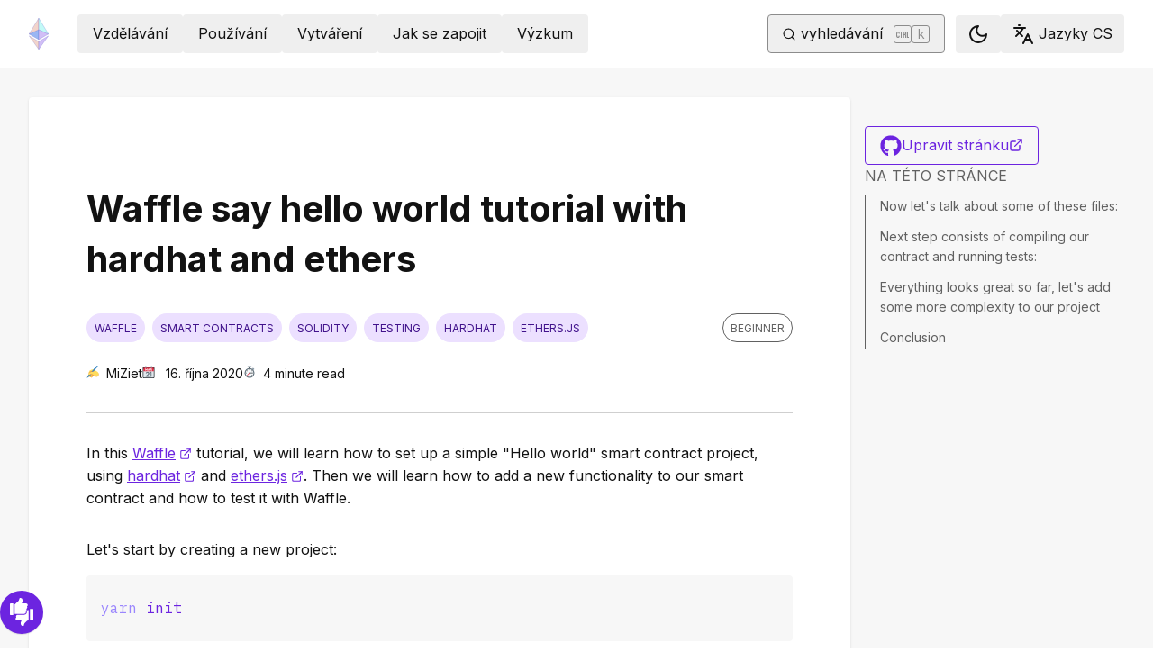

--- FILE ---
content_type: application/javascript; charset=UTF-8
request_url: https://ethereum.org/_next/static/chunks/5049-b3bbf67bc2b30b4e.js
body_size: 31645
content:
try{!function(){var t="undefined"!=typeof window?window:"undefined"!=typeof global?global:"undefined"!=typeof globalThis?globalThis:"undefined"!=typeof self?self:{},e=(new t.Error).stack;e&&(t._sentryDebugIds=t._sentryDebugIds||{},t._sentryDebugIds[e]="1e5a656c-1ddc-43c8-95ba-b0fedc7f02d4",t._sentryDebugIdIdentifier="sentry-dbid-1e5a656c-1ddc-43c8-95ba-b0fedc7f02d4")}()}catch(t){}"use strict";(self.webpackChunk_N_E=self.webpackChunk_N_E||[]).push([[5049],{55264:function(t,e,i){i.d(e,{default:function(){return o}});var n=i(79446),r=i(81103),s=i(52798);function o(t){let{locale:e,...i}=t;if(!e)throw Error("Failed to determine locale in `NextIntlClientProvider`, please provide the `locale` prop explicitly.\n\nSee https://next-intl.dev/docs/configuration#locale");return r.createElement(s.IntlProvider,(0,n.g)({locale:e},i))}},97820:function(t,e,i){i.d(e,{p:function(){return n}});let n=(0,i(81103).createContext)({})},78288:function(t,e,i){i.d(e,{O:function(){return n}});let n=(0,i(81103).createContext)(null)},12972:function(t,e,i){i.d(e,{Pn:function(){return a},Wi:function(){return o},frameData:function(){return l},S6:function(){return u}});var n=i(93338);class r{constructor(){this.order=[],this.scheduled=new Set}add(t){if(!this.scheduled.has(t))return this.scheduled.add(t),this.order.push(t),!0}remove(t){let e=this.order.indexOf(t);-1!==e&&(this.order.splice(e,1),this.scheduled.delete(t))}clear(){this.order.length=0,this.scheduled.clear()}}let s=["prepare","read","update","preRender","render","postRender"],{schedule:o,cancel:a,state:l,steps:u}=function(t,e){let i=!1,n=!0,o={delta:0,timestamp:0,isProcessing:!1},a=s.reduce((t,e)=>(t[e]=function(t){let e=new r,i=new r,n=0,s=!1,o=!1,a=new WeakSet,l={schedule:(t,r=!1,o=!1)=>{let l=o&&s,u=l?e:i;return r&&a.add(t),u.add(t)&&l&&s&&(n=e.order.length),t},cancel:t=>{i.remove(t),a.delete(t)},process:r=>{if(s){o=!0;return}if(s=!0,[e,i]=[i,e],i.clear(),n=e.order.length)for(let i=0;i<n;i++){let n=e.order[i];n(r),a.has(n)&&(l.schedule(n),t())}s=!1,o&&(o=!1,l.process(r))}};return l}(()=>i=!0),t),{}),l=t=>a[t].process(o),u=()=>{let r=performance.now();i=!1,o.delta=n?1e3/60:Math.max(Math.min(r-o.timestamp,40),1),o.timestamp=r,o.isProcessing=!0,s.forEach(l),o.isProcessing=!1,i&&e&&(n=!1,t(u))},h=()=>{i=!0,n=!0,o.isProcessing||t(u)};return{schedule:s.reduce((t,e)=>{let n=a[e];return t[e]=(t,e=!1,r=!1)=>(i||h(),n.schedule(t,e,r)),t},{}),cancel:t=>s.forEach(e=>a[e].cancel(t)),state:o,steps:a}}("undefined"!=typeof requestAnimationFrame?requestAnimationFrame:n.Z,!0)},57162:function(t,e,i){let n;i.d(e,{E:function(){return rz}});var r,s,o=i(81103);let a=(0,o.createContext)({transformPagePoint:t=>t,isStatic:!1,reducedMotion:"never"}),l=(0,o.createContext)({});var u=i(78288),h=i(50439);let c=(0,o.createContext)({strict:!1}),d=t=>t.replace(/([a-z])([A-Z])/g,"$1-$2").toLowerCase(),p="data-"+d("framerAppearId");function m(t){return t&&"object"==typeof t&&Object.prototype.hasOwnProperty.call(t,"current")}function f(t){return"string"==typeof t||Array.isArray(t)}function g(t){return null!==t&&"object"==typeof t&&"function"==typeof t.start}let v=["animate","whileInView","whileFocus","whileHover","whileTap","whileDrag","exit"],y=["initial",...v];function x(t){return g(t.animate)||y.some(e=>f(t[e]))}function P(t){return!!(x(t)||t.variants)}function b(t){return Array.isArray(t)?t.join(" "):t}let w={animation:["animate","variants","whileHover","whileTap","exit","whileInView","whileFocus","whileDrag"],exit:["exit"],drag:["drag","dragControls"],focus:["whileFocus"],hover:["whileHover","onHoverStart","onHoverEnd"],tap:["whileTap","onTap","onTapStart","onTapCancel"],pan:["onPan","onPanStart","onPanSessionStart","onPanEnd"],inView:["whileInView","onViewportEnter","onViewportLeave"],layout:["layout","layoutId"]},T={};for(let t in w)T[t]={isEnabled:e=>w[t].some(t=>!!e[t])};var A=i(72427),S=i(97820);let V=(0,o.createContext)({}),E=Symbol.for("motionComponentSymbol"),C=["animate","circle","defs","desc","ellipse","g","image","line","filter","marker","mask","metadata","path","pattern","polygon","polyline","rect","stop","switch","symbol","svg","text","tspan","use","view"];function M(t){if("string"!=typeof t||t.includes("-"));else if(C.indexOf(t)>-1||/[A-Z]/.test(t))return!0;return!1}let D={},k=["transformPerspective","x","y","z","translateX","translateY","translateZ","scale","scaleX","scaleY","rotate","rotateX","rotateY","rotateZ","skew","skewX","skewY"],R=new Set(k);function L(t,{layout:e,layoutId:i}){return R.has(t)||t.startsWith("origin")||(e||void 0!==i)&&(!!D[t]||"opacity"===t)}let j=t=>!!(t&&t.getVelocity),F={x:"translateX",y:"translateY",z:"translateZ",transformPerspective:"perspective"},B=k.length,O=t=>e=>"string"==typeof e&&e.startsWith(t),I=O("--"),U=O("var(--"),W=(t,e)=>e&&"number"==typeof t?e.transform(t):t,N=(t,e,i)=>Math.min(Math.max(i,t),e),$={test:t=>"number"==typeof t,parse:parseFloat,transform:t=>t},H={...$,transform:t=>N(0,1,t)},Z={...$,default:1},z=t=>Math.round(1e5*t)/1e5,Y=/(-)?([\d]*\.?[\d])+/g,X=/(#[0-9a-f]{3,8}|(rgb|hsl)a?\((-?[\d\.]+%?[,\s]+){2}(-?[\d\.]+%?)\s*[\,\/]?\s*[\d\.]*%?\))/gi,G=/^(#[0-9a-f]{3,8}|(rgb|hsl)a?\((-?[\d\.]+%?[,\s]+){2}(-?[\d\.]+%?)\s*[\,\/]?\s*[\d\.]*%?\))$/i;function q(t){return"string"==typeof t}let K=t=>({test:e=>q(e)&&e.endsWith(t)&&1===e.split(" ").length,parse:parseFloat,transform:e=>`${e}${t}`}),_=K("deg"),J=K("%"),Q=K("px"),tt=K("vh"),te=K("vw"),ti={...J,parse:t=>J.parse(t)/100,transform:t=>J.transform(100*t)},tn={...$,transform:Math.round},tr={borderWidth:Q,borderTopWidth:Q,borderRightWidth:Q,borderBottomWidth:Q,borderLeftWidth:Q,borderRadius:Q,radius:Q,borderTopLeftRadius:Q,borderTopRightRadius:Q,borderBottomRightRadius:Q,borderBottomLeftRadius:Q,width:Q,maxWidth:Q,height:Q,maxHeight:Q,size:Q,top:Q,right:Q,bottom:Q,left:Q,padding:Q,paddingTop:Q,paddingRight:Q,paddingBottom:Q,paddingLeft:Q,margin:Q,marginTop:Q,marginRight:Q,marginBottom:Q,marginLeft:Q,rotate:_,rotateX:_,rotateY:_,rotateZ:_,scale:Z,scaleX:Z,scaleY:Z,scaleZ:Z,skew:_,skewX:_,skewY:_,distance:Q,translateX:Q,translateY:Q,translateZ:Q,x:Q,y:Q,z:Q,perspective:Q,transformPerspective:Q,opacity:H,originX:ti,originY:ti,originZ:Q,zIndex:tn,fillOpacity:H,strokeOpacity:H,numOctaves:tn};function ts(t,e,i,n){let{style:r,vars:s,transform:o,transformOrigin:a}=t,l=!1,u=!1,h=!0;for(let t in e){let i=e[t];if(I(t)){s[t]=i;continue}let n=tr[t],c=W(i,n);if(R.has(t)){if(l=!0,o[t]=c,!h)continue;i!==(n.default||0)&&(h=!1)}else t.startsWith("origin")?(u=!0,a[t]=c):r[t]=c}if(!e.transform&&(l||n?r.transform=function(t,{enableHardwareAcceleration:e=!0,allowTransformNone:i=!0},n,r){let s="";for(let e=0;e<B;e++){let i=k[e];if(void 0!==t[i]){let e=F[i]||i;s+=`${e}(${t[i]}) `}}return e&&!t.z&&(s+="translateZ(0)"),s=s.trim(),r?s=r(t,n?"":s):i&&n&&(s="none"),s}(t.transform,i,h,n):r.transform&&(r.transform="none")),u){let{originX:t="50%",originY:e="50%",originZ:i=0}=a;r.transformOrigin=`${t} ${e} ${i}`}}let to=()=>({style:{},transform:{},transformOrigin:{},vars:{}});function ta(t,e,i){for(let n in e)j(e[n])||L(n,i)||(t[n]=e[n])}let tl=new Set(["animate","exit","variants","initial","style","values","variants","transition","transformTemplate","transformValues","custom","inherit","onBeforeLayoutMeasure","onAnimationStart","onAnimationComplete","onUpdate","onDragStart","onDrag","onDragEnd","onMeasureDragConstraints","onDirectionLock","onDragTransitionEnd","_dragX","_dragY","onHoverStart","onHoverEnd","onViewportEnter","onViewportLeave","globalTapTarget","ignoreStrict","viewport"]);function tu(t){return t.startsWith("while")||t.startsWith("drag")&&"draggable"!==t||t.startsWith("layout")||t.startsWith("onTap")||t.startsWith("onPan")||t.startsWith("onLayout")||tl.has(t)}let th=t=>!tu(t);try{(r=require("@emotion/is-prop-valid").default)&&(th=t=>t.startsWith("on")?!tu(t):r(t))}catch(t){}function tc(t,e,i){return"string"==typeof t?t:Q.transform(e+i*t)}let td={offset:"stroke-dashoffset",array:"stroke-dasharray"},tp={offset:"strokeDashoffset",array:"strokeDasharray"};function tm(t,{attrX:e,attrY:i,attrScale:n,originX:r,originY:s,pathLength:o,pathSpacing:a=1,pathOffset:l=0,...u},h,c,d){if(ts(t,u,h,d),c){t.style.viewBox&&(t.attrs.viewBox=t.style.viewBox);return}t.attrs=t.style,t.style={};let{attrs:p,style:m,dimensions:f}=t;p.transform&&(f&&(m.transform=p.transform),delete p.transform),f&&(void 0!==r||void 0!==s||m.transform)&&(m.transformOrigin=function(t,e,i){let n=tc(e,t.x,t.width),r=tc(i,t.y,t.height);return`${n} ${r}`}(f,void 0!==r?r:.5,void 0!==s?s:.5)),void 0!==e&&(p.x=e),void 0!==i&&(p.y=i),void 0!==n&&(p.scale=n),void 0!==o&&function(t,e,i=1,n=0,r=!0){t.pathLength=1;let s=r?td:tp;t[s.offset]=Q.transform(-n);let o=Q.transform(e),a=Q.transform(i);t[s.array]=`${o} ${a}`}(p,o,a,l,!1)}let tf=()=>({...to(),attrs:{}}),tg=t=>"string"==typeof t&&"svg"===t.toLowerCase();function tv(t,{style:e,vars:i},n,r){for(let s in Object.assign(t.style,e,r&&r.getProjectionStyles(n)),i)t.style.setProperty(s,i[s])}let ty=new Set(["baseFrequency","diffuseConstant","kernelMatrix","kernelUnitLength","keySplines","keyTimes","limitingConeAngle","markerHeight","markerWidth","numOctaves","targetX","targetY","surfaceScale","specularConstant","specularExponent","stdDeviation","tableValues","viewBox","gradientTransform","pathLength","startOffset","textLength","lengthAdjust"]);function tx(t,e,i,n){for(let i in tv(t,e,void 0,n),e.attrs)t.setAttribute(ty.has(i)?i:d(i),e.attrs[i])}function tP(t,e){let{style:i}=t,n={};for(let r in i)(j(i[r])||e.style&&j(e.style[r])||L(r,t))&&(n[r]=i[r]);return n}function tb(t,e){let i=tP(t,e);for(let n in t)(j(t[n])||j(e[n]))&&(i[-1!==k.indexOf(n)?"attr"+n.charAt(0).toUpperCase()+n.substring(1):n]=t[n]);return i}function tw(t,e,i,n={},r={}){return"function"==typeof e&&(e=e(void 0!==i?i:t.custom,n,r)),"string"==typeof e&&(e=t.variants&&t.variants[e]),"function"==typeof e&&(e=e(void 0!==i?i:t.custom,n,r)),e}var tT=i(88176);let tA=t=>Array.isArray(t),tS=t=>!!(t&&"object"==typeof t&&t.mix&&t.toValue),tV=t=>tA(t)?t[t.length-1]||0:t;function tE(t){let e=j(t)?t.get():t;return tS(e)?e.toValue():e}let tC=t=>(e,i)=>{let n=(0,o.useContext)(l),r=(0,o.useContext)(u.O),s=()=>(function({scrapeMotionValuesFromProps:t,createRenderState:e,onMount:i},n,r,s){let o={latestValues:function(t,e,i,n){let r={},s=n(t,{});for(let t in s)r[t]=tE(s[t]);let{initial:o,animate:a}=t,l=x(t),u=P(t);e&&u&&!l&&!1!==t.inherit&&(void 0===o&&(o=e.initial),void 0===a&&(a=e.animate));let h=!!i&&!1===i.initial,c=(h=h||!1===o)?a:o;return c&&"boolean"!=typeof c&&!g(c)&&(Array.isArray(c)?c:[c]).forEach(e=>{let i=tw(t,e);if(!i)return;let{transitionEnd:n,transition:s,...o}=i;for(let t in o){let e=o[t];if(Array.isArray(e)){let t=h?e.length-1:0;e=e[t]}null!==e&&(r[t]=e)}for(let t in n)r[t]=n[t]}),r}(n,r,s,t),renderState:e()};return i&&(o.mount=t=>i(n,t,o)),o})(t,e,n,r);return i?s():(0,tT.h)(s)};var tM=i(12972);let tD={useVisualState:tC({scrapeMotionValuesFromProps:tb,createRenderState:tf,onMount:(t,e,{renderState:i,latestValues:n})=>{tM.Wi.read(()=>{try{i.dimensions="function"==typeof e.getBBox?e.getBBox():e.getBoundingClientRect()}catch(t){i.dimensions={x:0,y:0,width:0,height:0}}}),tM.Wi.render(()=>{tm(i,n,{enableHardwareAcceleration:!1},tg(e.tagName),t.transformTemplate),tx(e,i)})}})},tk={useVisualState:tC({scrapeMotionValuesFromProps:tP,createRenderState:to})};function tR(t,e,i,n={passive:!0}){return t.addEventListener(e,i,n),()=>t.removeEventListener(e,i)}let tL=t=>"mouse"===t.pointerType?"number"!=typeof t.button||t.button<=0:!1!==t.isPrimary;function tj(t,e="page"){return{point:{x:t[e+"X"],y:t[e+"Y"]}}}let tF=t=>e=>tL(e)&&t(e,tj(e));function tB(t,e,i,n){return tR(t,e,tF(i),n)}let tO=(t,e)=>i=>e(t(i)),tI=(...t)=>t.reduce(tO);function tU(t){let e=null;return()=>null===e&&(e=t,()=>{e=null})}let tW=tU("dragHorizontal"),tN=tU("dragVertical");function t$(t){let e=!1;if("y"===t)e=tN();else if("x"===t)e=tW();else{let t=tW(),i=tN();t&&i?e=()=>{t(),i()}:(t&&t(),i&&i())}return e}function tH(){let t=t$(!0);return!t||(t(),!1)}class tZ{constructor(t){this.isMounted=!1,this.node=t}update(){}}function tz(t,e){let i="onHover"+(e?"Start":"End");return tB(t.current,"pointer"+(e?"enter":"leave"),(n,r)=>{if("touch"===n.pointerType||tH())return;let s=t.getProps();t.animationState&&s.whileHover&&t.animationState.setActive("whileHover",e),s[i]&&tM.Wi.update(()=>s[i](n,r))},{passive:!t.getProps()[i]})}class tY extends tZ{mount(){this.unmount=tI(tz(this.node,!0),tz(this.node,!1))}unmount(){}}class tX extends tZ{constructor(){super(...arguments),this.isActive=!1}onFocus(){let t=!1;try{t=this.node.current.matches(":focus-visible")}catch(e){t=!0}t&&this.node.animationState&&(this.node.animationState.setActive("whileFocus",!0),this.isActive=!0)}onBlur(){this.isActive&&this.node.animationState&&(this.node.animationState.setActive("whileFocus",!1),this.isActive=!1)}mount(){this.unmount=tI(tR(this.node.current,"focus",()=>this.onFocus()),tR(this.node.current,"blur",()=>this.onBlur()))}unmount(){}}let tG=(t,e)=>!!e&&(t===e||tG(t,e.parentElement));var tq=i(93338);function tK(t,e){if(!e)return;let i=new PointerEvent("pointer"+t);e(i,tj(i))}class t_ extends tZ{constructor(){super(...arguments),this.removeStartListeners=tq.Z,this.removeEndListeners=tq.Z,this.removeAccessibleListeners=tq.Z,this.startPointerPress=(t,e)=>{if(this.isPressing)return;this.removeEndListeners();let i=this.node.getProps(),n=tB(window,"pointerup",(t,e)=>{if(!this.checkPressEnd())return;let{onTap:i,onTapCancel:n,globalTapTarget:r}=this.node.getProps();tM.Wi.update(()=>{r||tG(this.node.current,t.target)?i&&i(t,e):n&&n(t,e)})},{passive:!(i.onTap||i.onPointerUp)}),r=tB(window,"pointercancel",(t,e)=>this.cancelPress(t,e),{passive:!(i.onTapCancel||i.onPointerCancel)});this.removeEndListeners=tI(n,r),this.startPress(t,e)},this.startAccessiblePress=()=>{let t=tR(this.node.current,"keydown",t=>{"Enter"!==t.key||this.isPressing||(this.removeEndListeners(),this.removeEndListeners=tR(this.node.current,"keyup",t=>{"Enter"===t.key&&this.checkPressEnd()&&tK("up",(t,e)=>{let{onTap:i}=this.node.getProps();i&&tM.Wi.update(()=>i(t,e))})}),tK("down",(t,e)=>{this.startPress(t,e)}))}),e=tR(this.node.current,"blur",()=>{this.isPressing&&tK("cancel",(t,e)=>this.cancelPress(t,e))});this.removeAccessibleListeners=tI(t,e)}}startPress(t,e){this.isPressing=!0;let{onTapStart:i,whileTap:n}=this.node.getProps();n&&this.node.animationState&&this.node.animationState.setActive("whileTap",!0),i&&tM.Wi.update(()=>i(t,e))}checkPressEnd(){return this.removeEndListeners(),this.isPressing=!1,this.node.getProps().whileTap&&this.node.animationState&&this.node.animationState.setActive("whileTap",!1),!tH()}cancelPress(t,e){if(!this.checkPressEnd())return;let{onTapCancel:i}=this.node.getProps();i&&tM.Wi.update(()=>i(t,e))}mount(){let t=this.node.getProps(),e=tB(t.globalTapTarget?window:this.node.current,"pointerdown",this.startPointerPress,{passive:!(t.onTapStart||t.onPointerStart)}),i=tR(this.node.current,"focus",this.startAccessiblePress);this.removeStartListeners=tI(e,i)}unmount(){this.removeStartListeners(),this.removeEndListeners(),this.removeAccessibleListeners()}}let tJ=new WeakMap,tQ=new WeakMap,t0=t=>{let e=tJ.get(t.target);e&&e(t)},t1=t=>{t.forEach(t0)},t5={some:0,all:1};class t2 extends tZ{constructor(){super(...arguments),this.hasEnteredView=!1,this.isInView=!1}startObserver(){this.unmount();let{viewport:t={}}=this.node.getProps(),{root:e,margin:i,amount:n="some",once:r}=t,s={root:e?e.current:void 0,rootMargin:i,threshold:"number"==typeof n?n:t5[n]};return function(t,e,i){let n=function({root:t,...e}){let i=t||document;tQ.has(i)||tQ.set(i,{});let n=tQ.get(i),r=JSON.stringify(e);return n[r]||(n[r]=new IntersectionObserver(t1,{root:t,...e})),n[r]}(e);return tJ.set(t,i),n.observe(t),()=>{tJ.delete(t),n.unobserve(t)}}(this.node.current,s,t=>{let{isIntersecting:e}=t;if(this.isInView===e||(this.isInView=e,r&&!e&&this.hasEnteredView))return;e&&(this.hasEnteredView=!0),this.node.animationState&&this.node.animationState.setActive("whileInView",e);let{onViewportEnter:i,onViewportLeave:n}=this.node.getProps(),s=e?i:n;s&&s(t)})}mount(){this.startObserver()}update(){if("undefined"==typeof IntersectionObserver)return;let{props:t,prevProps:e}=this.node;["amount","margin","root"].some(function({viewport:t={}},{viewport:e={}}={}){return i=>t[i]!==e[i]}(t,e))&&this.startObserver()}unmount(){}}function t3(t,e){if(!Array.isArray(e))return!1;let i=e.length;if(i!==t.length)return!1;for(let n=0;n<i;n++)if(e[n]!==t[n])return!1;return!0}function t9(t,e,i){let n=t.getProps();return tw(n,e,void 0!==i?i:n.custom,function(t){let e={};return t.values.forEach((t,i)=>e[i]=t.get()),e}(t),function(t){let e={};return t.values.forEach((t,i)=>e[i]=t.getVelocity()),e}(t))}var t8=i(46528);let t4=t=>1e3*t,t6=t=>t/1e3,t7={current:!1},et=t=>Array.isArray(t)&&"number"==typeof t[0],ee=([t,e,i,n])=>`cubic-bezier(${t}, ${e}, ${i}, ${n})`,ei={linear:"linear",ease:"ease",easeIn:"ease-in",easeOut:"ease-out",easeInOut:"ease-in-out",circIn:ee([0,.65,.55,1]),circOut:ee([.55,0,1,.45]),backIn:ee([.31,.01,.66,-.59]),backOut:ee([.33,1.53,.69,.99])},en=(t,e,i)=>(((1-3*i+3*e)*t+(3*i-6*e))*t+3*e)*t;function er(t,e,i,n){if(t===e&&i===n)return tq.Z;let r=e=>(function(t,e,i,n,r){let s,o;let a=0;do(s=en(o=e+(i-e)/2,n,r)-t)>0?i=o:e=o;while(Math.abs(s)>1e-7&&++a<12);return o})(e,0,1,t,i);return t=>0===t||1===t?t:en(r(t),e,n)}let es=er(.42,0,1,1),eo=er(0,0,.58,1),ea=er(.42,0,.58,1),el=t=>Array.isArray(t)&&"number"!=typeof t[0],eu=t=>e=>e<=.5?t(2*e)/2:(2-t(2*(1-e)))/2,eh=t=>e=>1-t(1-e),ec=t=>1-Math.sin(Math.acos(t)),ed=eh(ec),ep=eu(ec),em=er(.33,1.53,.69,.99),ef=eh(em),eg=eu(ef),ev={linear:tq.Z,easeIn:es,easeInOut:ea,easeOut:eo,circIn:ec,circInOut:ep,circOut:ed,backIn:ef,backInOut:eg,backOut:em,anticipate:t=>(t*=2)<1?.5*ef(t):.5*(2-Math.pow(2,-10*(t-1)))},ey=t=>{if(Array.isArray(t)){(0,t8.k)(4===t.length,"Cubic bezier arrays must contain four numerical values.");let[e,i,n,r]=t;return er(e,i,n,r)}return"string"==typeof t?((0,t8.k)(void 0!==ev[t],`Invalid easing type '${t}'`),ev[t]):t},ex=(t,e)=>i=>!!(q(i)&&G.test(i)&&i.startsWith(t)||e&&Object.prototype.hasOwnProperty.call(i,e)),eP=(t,e,i)=>n=>{if(!q(n))return n;let[r,s,o,a]=n.match(Y);return{[t]:parseFloat(r),[e]:parseFloat(s),[i]:parseFloat(o),alpha:void 0!==a?parseFloat(a):1}},eb=t=>N(0,255,t),ew={...$,transform:t=>Math.round(eb(t))},eT={test:ex("rgb","red"),parse:eP("red","green","blue"),transform:({red:t,green:e,blue:i,alpha:n=1})=>"rgba("+ew.transform(t)+", "+ew.transform(e)+", "+ew.transform(i)+", "+z(H.transform(n))+")"},eA={test:ex("#"),parse:function(t){let e="",i="",n="",r="";return t.length>5?(e=t.substring(1,3),i=t.substring(3,5),n=t.substring(5,7),r=t.substring(7,9)):(e=t.substring(1,2),i=t.substring(2,3),n=t.substring(3,4),r=t.substring(4,5),e+=e,i+=i,n+=n,r+=r),{red:parseInt(e,16),green:parseInt(i,16),blue:parseInt(n,16),alpha:r?parseInt(r,16)/255:1}},transform:eT.transform},eS={test:ex("hsl","hue"),parse:eP("hue","saturation","lightness"),transform:({hue:t,saturation:e,lightness:i,alpha:n=1})=>"hsla("+Math.round(t)+", "+J.transform(z(e))+", "+J.transform(z(i))+", "+z(H.transform(n))+")"},eV={test:t=>eT.test(t)||eA.test(t)||eS.test(t),parse:t=>eT.test(t)?eT.parse(t):eS.test(t)?eS.parse(t):eA.parse(t),transform:t=>q(t)?t:t.hasOwnProperty("red")?eT.transform(t):eS.transform(t)},eE=(t,e,i)=>-i*t+i*e+t;function eC(t,e,i){return(i<0&&(i+=1),i>1&&(i-=1),i<1/6)?t+(e-t)*6*i:i<.5?e:i<2/3?t+(e-t)*(2/3-i)*6:t}let eM=(t,e,i)=>{let n=t*t;return Math.sqrt(Math.max(0,i*(e*e-n)+n))},eD=[eA,eT,eS],ek=t=>eD.find(e=>e.test(t));function eR(t){let e=ek(t);(0,t8.k)(!!e,`'${t}' is not an animatable color. Use the equivalent color code instead.`);let i=e.parse(t);return e===eS&&(i=function({hue:t,saturation:e,lightness:i,alpha:n}){t/=360,i/=100;let r=0,s=0,o=0;if(e/=100){let n=i<.5?i*(1+e):i+e-i*e,a=2*i-n;r=eC(a,n,t+1/3),s=eC(a,n,t),o=eC(a,n,t-1/3)}else r=s=o=i;return{red:Math.round(255*r),green:Math.round(255*s),blue:Math.round(255*o),alpha:n}}(i)),i}let eL=(t,e)=>{let i=eR(t),n=eR(e),r={...i};return t=>(r.red=eM(i.red,n.red,t),r.green=eM(i.green,n.green,t),r.blue=eM(i.blue,n.blue,t),r.alpha=eE(i.alpha,n.alpha,t),eT.transform(r))},ej={regex:/var\s*\(\s*--[\w-]+(\s*,\s*(?:(?:[^)(]|\((?:[^)(]+|\([^)(]*\))*\))*)+)?\s*\)/g,countKey:"Vars",token:"${v}",parse:tq.Z},eF={regex:X,countKey:"Colors",token:"${c}",parse:eV.parse},eB={regex:Y,countKey:"Numbers",token:"${n}",parse:$.parse};function eO(t,{regex:e,countKey:i,token:n,parse:r}){let s=t.tokenised.match(e);s&&(t["num"+i]=s.length,t.tokenised=t.tokenised.replace(e,n),t.values.push(...s.map(r)))}function eI(t){let e=t.toString(),i={value:e,tokenised:e,values:[],numVars:0,numColors:0,numNumbers:0};return i.value.includes("var(--")&&eO(i,ej),eO(i,eF),eO(i,eB),i}function eU(t){return eI(t).values}function eW(t){let{values:e,numColors:i,numVars:n,tokenised:r}=eI(t),s=e.length;return t=>{let e=r;for(let r=0;r<s;r++)e=r<n?e.replace(ej.token,t[r]):r<n+i?e.replace(eF.token,eV.transform(t[r])):e.replace(eB.token,z(t[r]));return e}}let eN=t=>"number"==typeof t?0:t,e$={test:function(t){var e,i;return isNaN(t)&&q(t)&&((null===(e=t.match(Y))||void 0===e?void 0:e.length)||0)+((null===(i=t.match(X))||void 0===i?void 0:i.length)||0)>0},parse:eU,createTransformer:eW,getAnimatableNone:function(t){let e=eU(t);return eW(t)(e.map(eN))}},eH=(t,e)=>i=>`${i>0?e:t}`;function eZ(t,e){return"number"==typeof t?i=>eE(t,e,i):eV.test(t)?eL(t,e):t.startsWith("var(")?eH(t,e):eX(t,e)}let ez=(t,e)=>{let i=[...t],n=i.length,r=t.map((t,i)=>eZ(t,e[i]));return t=>{for(let e=0;e<n;e++)i[e]=r[e](t);return i}},eY=(t,e)=>{let i={...t,...e},n={};for(let r in i)void 0!==t[r]&&void 0!==e[r]&&(n[r]=eZ(t[r],e[r]));return t=>{for(let e in n)i[e]=n[e](t);return i}},eX=(t,e)=>{let i=e$.createTransformer(e),n=eI(t),r=eI(e);return n.numVars===r.numVars&&n.numColors===r.numColors&&n.numNumbers>=r.numNumbers?tI(ez(n.values,r.values),i):((0,t8.K)(!0,`Complex values '${t}' and '${e}' too different to mix. Ensure all colors are of the same type, and that each contains the same quantity of number and color values. Falling back to instant transition.`),eH(t,e))},eG=(t,e,i)=>{let n=e-t;return 0===n?1:(i-t)/n},eq=(t,e)=>i=>eE(t,e,i);function eK(t,e,{clamp:i=!0,ease:n,mixer:r}={}){let s=t.length;if((0,t8.k)(s===e.length,"Both input and output ranges must be the same length"),1===s)return()=>e[0];t[0]>t[s-1]&&(t=[...t].reverse(),e=[...e].reverse());let o=function(t,e,i){let n=[],r=i||function(t){if("number"==typeof t);else if("string"==typeof t)return eV.test(t)?eL:eX;else if(Array.isArray(t))return ez;else if("object"==typeof t)return eY;return eq}(t[0]),s=t.length-1;for(let i=0;i<s;i++){let s=r(t[i],t[i+1]);e&&(s=tI(Array.isArray(e)?e[i]||tq.Z:e,s)),n.push(s)}return n}(e,n,r),a=o.length,l=e=>{let i=0;if(a>1)for(;i<t.length-2&&!(e<t[i+1]);i++);let n=eG(t[i],t[i+1],e);return o[i](n)};return i?e=>l(N(t[0],t[s-1],e)):l}function e_({duration:t=300,keyframes:e,times:i,ease:n="easeInOut"}){let r=el(n)?n.map(ey):ey(n),s={done:!1,value:e[0]},o=eK((i&&i.length===e.length?i:function(t){let e=[0];return function(t,e){let i=t[t.length-1];for(let n=1;n<=e;n++){let r=eG(0,e,n);t.push(eE(i,1,r))}}(e,t.length-1),e}(e)).map(e=>e*t),e,{ease:Array.isArray(r)?r:e.map(()=>r||ea).splice(0,e.length-1)});return{calculatedDuration:t,next:e=>(s.value=o(e),s.done=e>=t,s)}}function eJ(t,e,i){var n,r;let s=Math.max(e-5,0);return n=i-t(s),(r=e-s)?1e3/r*n:0}function eQ(t,e){return t*Math.sqrt(1-e*e)}let e0=["duration","bounce"],e1=["stiffness","damping","mass"];function e5(t,e){return e.some(e=>void 0!==t[e])}function e2({keyframes:t,restDelta:e,restSpeed:i,...n}){let r;let s=t[0],o=t[t.length-1],a={done:!1,value:s},{stiffness:l,damping:u,mass:h,duration:c,velocity:d,isResolvedFromDuration:p}=function(t){let e={velocity:0,stiffness:100,damping:10,mass:1,isResolvedFromDuration:!1,...t};if(!e5(t,e1)&&e5(t,e0)){let i=function({duration:t=800,bounce:e=.25,velocity:i=0,mass:n=1}){let r,s;(0,t8.K)(t<=t4(10),"Spring duration must be 10 seconds or less");let o=1-e;o=N(.05,1,o),t=N(.01,10,t6(t)),o<1?(r=e=>{let n=e*o,r=n*t;return .001-(n-i)/eQ(e,o)*Math.exp(-r)},s=e=>{let n=e*o*t,s=Math.pow(o,2)*Math.pow(e,2)*t,a=eQ(Math.pow(e,2),o);return(n*i+i-s)*Math.exp(-n)*(-r(e)+.001>0?-1:1)/a}):(r=e=>-.001+Math.exp(-e*t)*((e-i)*t+1),s=e=>t*t*(i-e)*Math.exp(-e*t));let a=function(t,e,i){let n=i;for(let i=1;i<12;i++)n-=t(n)/e(n);return n}(r,s,5/t);if(t=t4(t),isNaN(a))return{stiffness:100,damping:10,duration:t};{let e=Math.pow(a,2)*n;return{stiffness:e,damping:2*o*Math.sqrt(n*e),duration:t}}}(t);(e={...e,...i,mass:1}).isResolvedFromDuration=!0}return e}({...n,velocity:-t6(n.velocity||0)}),m=d||0,f=u/(2*Math.sqrt(l*h)),g=o-s,v=t6(Math.sqrt(l/h)),y=5>Math.abs(g);if(i||(i=y?.01:2),e||(e=y?.005:.5),f<1){let t=eQ(v,f);r=e=>o-Math.exp(-f*v*e)*((m+f*v*g)/t*Math.sin(t*e)+g*Math.cos(t*e))}else if(1===f)r=t=>o-Math.exp(-v*t)*(g+(m+v*g)*t);else{let t=v*Math.sqrt(f*f-1);r=e=>{let i=Math.exp(-f*v*e),n=Math.min(t*e,300);return o-i*((m+f*v*g)*Math.sinh(n)+t*g*Math.cosh(n))/t}}return{calculatedDuration:p&&c||null,next:t=>{let n=r(t);if(p)a.done=t>=c;else{let s=m;0!==t&&(s=f<1?eJ(r,t,n):0);let l=Math.abs(s)<=i,u=Math.abs(o-n)<=e;a.done=l&&u}return a.value=a.done?o:n,a}}}function e3({keyframes:t,velocity:e=0,power:i=.8,timeConstant:n=325,bounceDamping:r=10,bounceStiffness:s=500,modifyTarget:o,min:a,max:l,restDelta:u=.5,restSpeed:h}){let c,d;let p=t[0],m={done:!1,value:p},f=t=>void 0!==a&&t<a||void 0!==l&&t>l,g=t=>void 0===a?l:void 0===l?a:Math.abs(a-t)<Math.abs(l-t)?a:l,v=i*e,y=p+v,x=void 0===o?y:o(y);x!==y&&(v=x-p);let P=t=>-v*Math.exp(-t/n),b=t=>x+P(t),w=t=>{let e=P(t),i=b(t);m.done=Math.abs(e)<=u,m.value=m.done?x:i},T=t=>{f(m.value)&&(c=t,d=e2({keyframes:[m.value,g(m.value)],velocity:eJ(b,t,m.value),damping:r,stiffness:s,restDelta:u,restSpeed:h}))};return T(0),{calculatedDuration:null,next:t=>{let e=!1;return(d||void 0!==c||(e=!0,w(t),T(t)),void 0!==c&&t>c)?d.next(t-c):(e||w(t),m)}}}let e9=t=>{let e=({timestamp:e})=>t(e);return{start:()=>tM.Wi.update(e,!0),stop:()=>(0,tM.Pn)(e),now:()=>tM.frameData.isProcessing?tM.frameData.timestamp:performance.now()}};function e8(t){let e=0,i=t.next(e);for(;!i.done&&e<2e4;)e+=50,i=t.next(e);return e>=2e4?1/0:e}let e4={decay:e3,inertia:e3,tween:e_,keyframes:e_,spring:e2};function e6({autoplay:t=!0,delay:e=0,driver:i=e9,keyframes:n,type:r="keyframes",repeat:s=0,repeatDelay:o=0,repeatType:a="loop",onPlay:l,onStop:u,onComplete:h,onUpdate:c,...d}){let p,m,f,g,v,y=1,x=!1,P=()=>{m=new Promise(t=>{p=t})};P();let b=e4[r]||e_;b!==e_&&"number"!=typeof n[0]&&(g=eK([0,100],n,{clamp:!1}),n=[0,100]);let w=b({...d,keyframes:n});"mirror"===a&&(v=b({...d,keyframes:[...n].reverse(),velocity:-(d.velocity||0)}));let T="idle",A=null,S=null,V=null;null===w.calculatedDuration&&s&&(w.calculatedDuration=e8(w));let{calculatedDuration:E}=w,C=1/0,M=1/0;null!==E&&(M=(C=E+o)*(s+1)-o);let D=0,k=t=>{if(null===S)return;y>0&&(S=Math.min(S,t)),y<0&&(S=Math.min(t-M/y,S));let i=(D=null!==A?A:Math.round(t-S)*y)-e*(y>=0?1:-1),r=y>=0?i<0:i>M;D=Math.max(i,0),"finished"===T&&null===A&&(D=M);let l=D,u=w;if(s){let t=Math.min(D,M)/C,e=Math.floor(t),i=t%1;!i&&t>=1&&(i=1),1===i&&e--,(e=Math.min(e,s+1))%2&&("reverse"===a?(i=1-i,o&&(i-=o/C)):"mirror"===a&&(u=v)),l=N(0,1,i)*C}let h=r?{done:!1,value:n[0]}:u.next(l);g&&(h.value=g(h.value));let{done:d}=h;r||null===E||(d=y>=0?D>=M:D<=0);let p=null===A&&("finished"===T||"running"===T&&d);return c&&c(h.value),p&&j(),h},R=()=>{f&&f.stop(),f=void 0},L=()=>{T="idle",R(),p(),P(),S=V=null},j=()=>{T="finished",h&&h(),R(),p()},F=()=>{if(x)return;f||(f=i(k));let t=f.now();l&&l(),null!==A?S=t-A:S&&"finished"!==T||(S=t),"finished"===T&&P(),V=S,A=null,T="running",f.start()};t&&F();let B={then:(t,e)=>m.then(t,e),get time(){return t6(D)},set time(newTime){D=newTime=t4(newTime),null===A&&f&&0!==y?S=f.now()-newTime/y:A=newTime},get duration(){return t6(null===w.calculatedDuration?e8(w):w.calculatedDuration)},get speed(){return y},set speed(newSpeed){if(newSpeed===y||!f)return;y=newSpeed,B.time=t6(D)},get state(){return T},play:F,pause:()=>{T="paused",A=D},stop:()=>{x=!0,"idle"!==T&&(T="idle",u&&u(),L())},cancel:()=>{null!==V&&k(V),L()},complete:()=>{T="finished"},sample:t=>(S=0,k(t))};return B}let e7=(s=()=>Object.hasOwnProperty.call(Element.prototype,"animate"),()=>(void 0===n&&(n=s()),n)),it=new Set(["opacity","clipPath","filter","transform","backgroundColor"]),ie=(t,e)=>"spring"===e.type||"backgroundColor"===t||!function t(e){return!!(!e||"string"==typeof e&&ei[e]||et(e)||Array.isArray(e)&&e.every(t))}(e.ease),ii={type:"spring",stiffness:500,damping:25,restSpeed:10},ir=t=>({type:"spring",stiffness:550,damping:0===t?2*Math.sqrt(550):30,restSpeed:10}),is={type:"keyframes",duration:.8},io={type:"keyframes",ease:[.25,.1,.35,1],duration:.3},ia=(t,{keyframes:e})=>e.length>2?is:R.has(t)?t.startsWith("scale")?ir(e[1]):ii:io,il=(t,e)=>"zIndex"!==t&&!!("number"==typeof e||Array.isArray(e)||"string"==typeof e&&(e$.test(e)||"0"===e)&&!e.startsWith("url(")),iu=new Set(["brightness","contrast","saturate","opacity"]);function ih(t){let[e,i]=t.slice(0,-1).split("(");if("drop-shadow"===e)return t;let[n]=i.match(Y)||[];if(!n)return t;let r=i.replace(n,""),s=iu.has(e)?1:0;return n!==i&&(s*=100),e+"("+s+r+")"}let ic=/([a-z-]*)\(.*?\)/g,id={...e$,getAnimatableNone:t=>{let e=t.match(ic);return e?e.map(ih).join(" "):t}},ip={...tr,color:eV,backgroundColor:eV,outlineColor:eV,fill:eV,stroke:eV,borderColor:eV,borderTopColor:eV,borderRightColor:eV,borderBottomColor:eV,borderLeftColor:eV,filter:id,WebkitFilter:id},im=t=>ip[t];function ig(t,e){let i=im(t);return i!==id&&(i=e$),i.getAnimatableNone?i.getAnimatableNone(e):void 0}let iv=t=>/^0[^.\s]+$/.test(t);function iy(t,e){return t[e]||t.default||t}let ix={skipAnimations:!1},iP=(t,e,i,n={})=>r=>{let s=iy(n,t)||{},o=s.delay||n.delay||0,{elapsed:a=0}=n;a-=t4(o);let l=function(t,e,i,n){let r,s;let o=il(e,i);r=Array.isArray(i)?[...i]:[null,i];let a=void 0!==n.from?n.from:t.get(),l=[];for(let t=0;t<r.length;t++){var u;null===r[t]&&(r[t]=0===t?a:r[t-1]),("number"==typeof(u=r[t])?0===u:null!==u?"none"===u||"0"===u||iv(u):void 0)&&l.push(t),"string"==typeof r[t]&&"none"!==r[t]&&"0"!==r[t]&&(s=r[t])}if(o&&l.length&&s)for(let t=0;t<l.length;t++)r[l[t]]=ig(e,s);return r}(e,t,i,s),u=l[0],h=l[l.length-1],c=il(t,u),d=il(t,h);(0,t8.K)(c===d,`You are trying to animate ${t} from "${u}" to "${h}". ${u} is not an animatable value - to enable this animation set ${u} to a value animatable to ${h} via the \`style\` property.`);let p={keyframes:l,velocity:e.getVelocity(),ease:"easeOut",...s,delay:-a,onUpdate:t=>{e.set(t),s.onUpdate&&s.onUpdate(t)},onComplete:()=>{r(),s.onComplete&&s.onComplete()}};if(!function({when:t,delay:e,delayChildren:i,staggerChildren:n,staggerDirection:r,repeat:s,repeatType:o,repeatDelay:a,from:l,elapsed:u,...h}){return!!Object.keys(h).length}(s)&&(p={...p,...ia(t,p)}),p.duration&&(p.duration=t4(p.duration)),p.repeatDelay&&(p.repeatDelay=t4(p.repeatDelay)),!c||!d||t7.current||!1===s.type||ix.skipAnimations)return function({keyframes:t,delay:e,onUpdate:i,onComplete:n}){let r=()=>(i&&i(t[t.length-1]),n&&n(),{time:0,speed:1,duration:0,play:tq.Z,pause:tq.Z,stop:tq.Z,then:t=>(t(),Promise.resolve()),cancel:tq.Z,complete:tq.Z});return e?e6({keyframes:[0,1],duration:0,delay:e,onComplete:r}):r()}(t7.current?{...p,delay:0}:p);if(!n.isHandoff&&e.owner&&e.owner.current instanceof HTMLElement&&!e.owner.getProps().onUpdate){let i=function(t,e,{onUpdate:i,onComplete:n,...r}){let s,o;if(!(e7()&&it.has(e)&&!r.repeatDelay&&"mirror"!==r.repeatType&&0!==r.damping&&"inertia"!==r.type))return!1;let a=!1,l=!1,u=()=>{o=new Promise(t=>{s=t})};u();let{keyframes:h,duration:c=300,ease:d,times:p}=r;if(ie(e,r)){let t=e6({...r,repeat:0,delay:0}),e={done:!1,value:h[0]},i=[],n=0;for(;!e.done&&n<2e4;)e=t.sample(n),i.push(e.value),n+=10;p=void 0,h=i,c=n-10,d="linear"}let m=function(t,e,i,{delay:n=0,duration:r,repeat:s=0,repeatType:o="loop",ease:a,times:l}={}){let u={[e]:i};l&&(u.offset=l);let h=function t(e){if(e)return et(e)?ee(e):Array.isArray(e)?e.map(t):ei[e]}(a);return Array.isArray(h)&&(u.easing=h),t.animate(u,{delay:n,duration:r,easing:Array.isArray(h)?"linear":h,fill:"both",iterations:s+1,direction:"reverse"===o?"alternate":"normal"})}(t.owner.current,e,h,{...r,duration:c,ease:d,times:p}),f=()=>{l=!1,m.cancel()},g=()=>{l=!0,tM.Wi.update(f),s(),u()};return m.onfinish=()=>{l||(t.set(function(t,{repeat:e,repeatType:i="loop"}){let n=e&&"loop"!==i&&e%2==1?0:t.length-1;return t[n]}(h,r)),n&&n(),g())},{then:(t,e)=>o.then(t,e),attachTimeline:t=>(m.timeline=t,m.onfinish=null,tq.Z),get time(){return t6(m.currentTime||0)},set time(newTime){m.currentTime=t4(newTime)},get speed(){return m.playbackRate},set speed(newSpeed){m.playbackRate=newSpeed},get duration(){return t6(c)},play:()=>{a||(m.play(),(0,tM.Pn)(f))},pause:()=>m.pause(),stop:()=>{if(a=!0,"idle"===m.playState)return;let{currentTime:e}=m;if(e){let i=e6({...r,autoplay:!1});t.setWithVelocity(i.sample(e-10).value,i.sample(e).value,10)}g()},complete:()=>{l||m.finish()},cancel:g}}(e,t,p);if(i)return i}return e6(p)};function ib(t){return!!(j(t)&&t.add)}let iw=t=>/^\-?\d*\.?\d+$/.test(t);function iT(t,e){-1===t.indexOf(e)&&t.push(e)}function iA(t,e){let i=t.indexOf(e);i>-1&&t.splice(i,1)}class iS{constructor(){this.subscriptions=[]}add(t){return iT(this.subscriptions,t),()=>iA(this.subscriptions,t)}notify(t,e,i){let n=this.subscriptions.length;if(n){if(1===n)this.subscriptions[0](t,e,i);else for(let r=0;r<n;r++){let n=this.subscriptions[r];n&&n(t,e,i)}}}getSize(){return this.subscriptions.length}clear(){this.subscriptions.length=0}}let iV=t=>!isNaN(parseFloat(t)),iE={current:void 0};class iC{constructor(t,e={}){this.version="10.18.0",this.timeDelta=0,this.lastUpdated=0,this.canTrackVelocity=!1,this.events={},this.updateAndNotify=(t,e=!0)=>{this.prev=this.current,this.current=t;let{delta:i,timestamp:n}=tM.frameData;this.lastUpdated!==n&&(this.timeDelta=i,this.lastUpdated=n,tM.Wi.postRender(this.scheduleVelocityCheck)),this.prev!==this.current&&this.events.change&&this.events.change.notify(this.current),this.events.velocityChange&&this.events.velocityChange.notify(this.getVelocity()),e&&this.events.renderRequest&&this.events.renderRequest.notify(this.current)},this.scheduleVelocityCheck=()=>tM.Wi.postRender(this.velocityCheck),this.velocityCheck=({timestamp:t})=>{t!==this.lastUpdated&&(this.prev=this.current,this.events.velocityChange&&this.events.velocityChange.notify(this.getVelocity()))},this.hasAnimated=!1,this.prev=this.current=t,this.canTrackVelocity=iV(this.current),this.owner=e.owner}onChange(t){return this.on("change",t)}on(t,e){this.events[t]||(this.events[t]=new iS);let i=this.events[t].add(e);return"change"===t?()=>{i(),tM.Wi.read(()=>{this.events.change.getSize()||this.stop()})}:i}clearListeners(){for(let t in this.events)this.events[t].clear()}attach(t,e){this.passiveEffect=t,this.stopPassiveEffect=e}set(t,e=!0){e&&this.passiveEffect?this.passiveEffect(t,this.updateAndNotify):this.updateAndNotify(t,e)}setWithVelocity(t,e,i){this.set(e),this.prev=t,this.timeDelta=i}jump(t){this.updateAndNotify(t),this.prev=t,this.stop(),this.stopPassiveEffect&&this.stopPassiveEffect()}get(){return iE.current&&iE.current.push(this),this.current}getPrevious(){return this.prev}getVelocity(){var t,e;return this.canTrackVelocity?(t=parseFloat(this.current)-parseFloat(this.prev),(e=this.timeDelta)?1e3/e*t:0):0}start(t){return this.stop(),new Promise(e=>{this.hasAnimated=!0,this.animation=t(e),this.events.animationStart&&this.events.animationStart.notify()}).then(()=>{this.events.animationComplete&&this.events.animationComplete.notify(),this.clearAnimation()})}stop(){this.animation&&(this.animation.stop(),this.events.animationCancel&&this.events.animationCancel.notify()),this.clearAnimation()}isAnimating(){return!!this.animation}clearAnimation(){delete this.animation}destroy(){this.clearListeners(),this.stop(),this.stopPassiveEffect&&this.stopPassiveEffect()}}function iM(t,e){return new iC(t,e)}let iD=t=>e=>e.test(t),ik=[$,Q,J,_,te,tt,{test:t=>"auto"===t,parse:t=>t}],iR=t=>ik.find(iD(t)),iL=[...ik,eV,e$],ij=t=>iL.find(iD(t));function iF(t,e,{delay:i=0,transitionOverride:n,type:r}={}){let{transition:s=t.getDefaultTransition(),transitionEnd:o,...a}=t.makeTargetAnimatable(e),l=t.getValue("willChange");n&&(s=n);let u=[],h=r&&t.animationState&&t.animationState.getState()[r];for(let e in a){let n=t.getValue(e),r=a[e];if(!n||void 0===r||h&&function({protectedKeys:t,needsAnimating:e},i){let n=t.hasOwnProperty(i)&&!0!==e[i];return e[i]=!1,n}(h,e))continue;let o={delay:i,elapsed:0,...iy(s||{},e)};if(window.HandoffAppearAnimations){let i=t.getProps()[p];if(i){let t=window.HandoffAppearAnimations(i,e,n,tM.Wi);null!==t&&(o.elapsed=t,o.isHandoff=!0)}}let c=!o.isHandoff&&!function(t,e){let i=t.get();if(!Array.isArray(e))return i!==e;for(let t=0;t<e.length;t++)if(e[t]!==i)return!0}(n,r);if("spring"===o.type&&(n.getVelocity()||o.velocity)&&(c=!1),n.animation&&(c=!1),c)continue;n.start(iP(e,n,r,t.shouldReduceMotion&&R.has(e)?{type:!1}:o));let d=n.animation;ib(l)&&(l.add(e),d.then(()=>l.remove(e))),u.push(d)}return o&&Promise.all(u).then(()=>{o&&function(t,e){let i=t9(t,e),{transitionEnd:n={},transition:r={},...s}=i?t.makeTargetAnimatable(i,!1):{};for(let e in s={...s,...n}){let i=tV(s[e]);t.hasValue(e)?t.getValue(e).set(i):t.addValue(e,iM(i))}}(t,o)}),u}function iB(t,e,i={}){let n=t9(t,e,i.custom),{transition:r=t.getDefaultTransition()||{}}=n||{};i.transitionOverride&&(r=i.transitionOverride);let s=n?()=>Promise.all(iF(t,n,i)):()=>Promise.resolve(),o=t.variantChildren&&t.variantChildren.size?(n=0)=>{let{delayChildren:s=0,staggerChildren:o,staggerDirection:a}=r;return function(t,e,i=0,n=0,r=1,s){let o=[],a=(t.variantChildren.size-1)*n,l=1===r?(t=0)=>t*n:(t=0)=>a-t*n;return Array.from(t.variantChildren).sort(iO).forEach((t,n)=>{t.notify("AnimationStart",e),o.push(iB(t,e,{...s,delay:i+l(n)}).then(()=>t.notify("AnimationComplete",e)))}),Promise.all(o)}(t,e,s+n,o,a,i)}:()=>Promise.resolve(),{when:a}=r;if(!a)return Promise.all([s(),o(i.delay)]);{let[t,e]="beforeChildren"===a?[s,o]:[o,s];return t().then(()=>e())}}function iO(t,e){return t.sortNodePosition(e)}let iI=[...v].reverse(),iU=v.length;function iW(t=!1){return{isActive:t,protectedKeys:{},needsAnimating:{},prevResolvedValues:{}}}class iN extends tZ{constructor(t){super(t),t.animationState||(t.animationState=function(t){let e=e=>Promise.all(e.map(({animation:e,options:i})=>(function(t,e,i={}){let n;if(t.notify("AnimationStart",e),Array.isArray(e))n=Promise.all(e.map(e=>iB(t,e,i)));else if("string"==typeof e)n=iB(t,e,i);else{let r="function"==typeof e?t9(t,e,i.custom):e;n=Promise.all(iF(t,r,i))}return n.then(()=>t.notify("AnimationComplete",e))})(t,e,i))),i={animate:iW(!0),whileInView:iW(),whileHover:iW(),whileTap:iW(),whileDrag:iW(),whileFocus:iW(),exit:iW()},n=!0,r=(e,i)=>{let n=t9(t,i);if(n){let{transition:t,transitionEnd:i,...r}=n;e={...e,...r,...i}}return e};function s(s,o){let a=t.getProps(),l=t.getVariantContext(!0)||{},u=[],h=new Set,c={},d=1/0;for(let e=0;e<iU;e++){var p;let m=iI[e],v=i[m],y=void 0!==a[m]?a[m]:l[m],x=f(y),P=m===o?v.isActive:null;!1===P&&(d=e);let b=y===l[m]&&y!==a[m]&&x;if(b&&n&&t.manuallyAnimateOnMount&&(b=!1),v.protectedKeys={...c},!v.isActive&&null===P||!y&&!v.prevProp||g(y)||"boolean"==typeof y)continue;let w=(p=v.prevProp,("string"==typeof y?y!==p:!!Array.isArray(y)&&!t3(y,p))||m===o&&v.isActive&&!b&&x||e>d&&x),T=!1,A=Array.isArray(y)?y:[y],S=A.reduce(r,{});!1===P&&(S={});let{prevResolvedValues:V={}}=v,E={...V,...S},C=t=>{w=!0,h.has(t)&&(T=!0,h.delete(t)),v.needsAnimating[t]=!0};for(let t in E){let e=S[t],i=V[t];if(!c.hasOwnProperty(t))(tA(e)&&tA(i)?t3(e,i):e===i)?void 0!==e&&h.has(t)?C(t):v.protectedKeys[t]=!0:void 0!==e?C(t):h.add(t)}v.prevProp=y,v.prevResolvedValues=S,v.isActive&&(c={...c,...S}),n&&t.blockInitialAnimation&&(w=!1),w&&(!b||T)&&u.push(...A.map(t=>({animation:t,options:{type:m,...s}})))}if(h.size){let e={};h.forEach(i=>{let n=t.getBaseTarget(i);void 0!==n&&(e[i]=n)}),u.push({animation:e})}let m=!!u.length;return n&&(!1===a.initial||a.initial===a.animate)&&!t.manuallyAnimateOnMount&&(m=!1),n=!1,m?e(u):Promise.resolve()}return{animateChanges:s,setActive:function(e,n,r){var o;if(i[e].isActive===n)return Promise.resolve();null===(o=t.variantChildren)||void 0===o||o.forEach(t=>{var i;return null===(i=t.animationState)||void 0===i?void 0:i.setActive(e,n)}),i[e].isActive=n;let a=s(r,e);for(let t in i)i[t].protectedKeys={};return a},setAnimateFunction:function(i){e=i(t)},getState:()=>i}}(t))}updateAnimationControlsSubscription(){let{animate:t}=this.node.getProps();this.unmount(),g(t)&&(this.unmount=t.subscribe(this.node))}mount(){this.updateAnimationControlsSubscription()}update(){let{animate:t}=this.node.getProps(),{animate:e}=this.node.prevProps||{};t!==e&&this.updateAnimationControlsSubscription()}unmount(){}}let i$=0;class iH extends tZ{constructor(){super(...arguments),this.id=i$++}update(){if(!this.node.presenceContext)return;let{isPresent:t,onExitComplete:e,custom:i}=this.node.presenceContext,{isPresent:n}=this.node.prevPresenceContext||{};if(!this.node.animationState||t===n)return;let r=this.node.animationState.setActive("exit",!t,{custom:null!=i?i:this.node.getProps().custom});e&&!t&&r.then(()=>e(this.id))}mount(){let{register:t}=this.node.presenceContext||{};t&&(this.unmount=t(this.id))}unmount(){}}let iZ=(t,e)=>Math.abs(t-e);class iz{constructor(t,e,{transformPagePoint:i,contextWindow:n,dragSnapToOrigin:r=!1}={}){if(this.startEvent=null,this.lastMoveEvent=null,this.lastMoveEventInfo=null,this.handlers={},this.contextWindow=window,this.updatePoint=()=>{var t,e;if(!(this.lastMoveEvent&&this.lastMoveEventInfo))return;let i=iG(this.lastMoveEventInfo,this.history),n=null!==this.startEvent,r=(t=i.offset,e={x:0,y:0},Math.sqrt(iZ(t.x,e.x)**2+iZ(t.y,e.y)**2)>=3);if(!n&&!r)return;let{point:s}=i,{timestamp:o}=tM.frameData;this.history.push({...s,timestamp:o});let{onStart:a,onMove:l}=this.handlers;n||(a&&a(this.lastMoveEvent,i),this.startEvent=this.lastMoveEvent),l&&l(this.lastMoveEvent,i)},this.handlePointerMove=(t,e)=>{this.lastMoveEvent=t,this.lastMoveEventInfo=iY(e,this.transformPagePoint),tM.Wi.update(this.updatePoint,!0)},this.handlePointerUp=(t,e)=>{this.end();let{onEnd:i,onSessionEnd:n,resumeAnimation:r}=this.handlers;if(this.dragSnapToOrigin&&r&&r(),!(this.lastMoveEvent&&this.lastMoveEventInfo))return;let s=iG("pointercancel"===t.type?this.lastMoveEventInfo:iY(e,this.transformPagePoint),this.history);this.startEvent&&i&&i(t,s),n&&n(t,s)},!tL(t))return;this.dragSnapToOrigin=r,this.handlers=e,this.transformPagePoint=i,this.contextWindow=n||window;let s=iY(tj(t),this.transformPagePoint),{point:o}=s,{timestamp:a}=tM.frameData;this.history=[{...o,timestamp:a}];let{onSessionStart:l}=e;l&&l(t,iG(s,this.history)),this.removeListeners=tI(tB(this.contextWindow,"pointermove",this.handlePointerMove),tB(this.contextWindow,"pointerup",this.handlePointerUp),tB(this.contextWindow,"pointercancel",this.handlePointerUp))}updateHandlers(t){this.handlers=t}end(){this.removeListeners&&this.removeListeners(),(0,tM.Pn)(this.updatePoint)}}function iY(t,e){return e?{point:e(t.point)}:t}function iX(t,e){return{x:t.x-e.x,y:t.y-e.y}}function iG({point:t},e){return{point:t,delta:iX(t,iq(e)),offset:iX(t,e[0]),velocity:function(t,e){if(t.length<2)return{x:0,y:0};let i=t.length-1,n=null,r=iq(t);for(;i>=0&&(n=t[i],!(r.timestamp-n.timestamp>t4(.1)));)i--;if(!n)return{x:0,y:0};let s=t6(r.timestamp-n.timestamp);if(0===s)return{x:0,y:0};let o={x:(r.x-n.x)/s,y:(r.y-n.y)/s};return o.x===1/0&&(o.x=0),o.y===1/0&&(o.y=0),o}(e,0)}}function iq(t){return t[t.length-1]}function iK(t){return t.max-t.min}function i_(t,e=0,i=.01){return Math.abs(t-e)<=i}function iJ(t,e,i,n=.5){t.origin=n,t.originPoint=eE(e.min,e.max,t.origin),t.scale=iK(i)/iK(e),(i_(t.scale,1,1e-4)||isNaN(t.scale))&&(t.scale=1),t.translate=eE(i.min,i.max,t.origin)-t.originPoint,(i_(t.translate)||isNaN(t.translate))&&(t.translate=0)}function iQ(t,e,i,n){iJ(t.x,e.x,i.x,n?n.originX:void 0),iJ(t.y,e.y,i.y,n?n.originY:void 0)}function i0(t,e,i){t.min=i.min+e.min,t.max=t.min+iK(e)}function i1(t,e,i){t.min=e.min-i.min,t.max=t.min+iK(e)}function i5(t,e,i){i1(t.x,e.x,i.x),i1(t.y,e.y,i.y)}function i2(t,e,i){return{min:void 0!==e?t.min+e:void 0,max:void 0!==i?t.max+i-(t.max-t.min):void 0}}function i3(t,e){let i=e.min-t.min,n=e.max-t.max;return e.max-e.min<t.max-t.min&&([i,n]=[n,i]),{min:i,max:n}}function i9(t,e,i){return{min:i8(t,e),max:i8(t,i)}}function i8(t,e){return"number"==typeof t?t:t[e]||0}let i4=()=>({translate:0,scale:1,origin:0,originPoint:0}),i6=()=>({x:i4(),y:i4()}),i7=()=>({min:0,max:0}),nt=()=>({x:i7(),y:i7()});function ne(t){return[t("x"),t("y")]}function ni({top:t,left:e,right:i,bottom:n}){return{x:{min:e,max:i},y:{min:t,max:n}}}function nn(t){return void 0===t||1===t}function nr({scale:t,scaleX:e,scaleY:i}){return!nn(t)||!nn(e)||!nn(i)}function ns(t){return nr(t)||no(t)||t.z||t.rotate||t.rotateX||t.rotateY}function no(t){var e,i;return(e=t.x)&&"0%"!==e||(i=t.y)&&"0%"!==i}function na(t,e,i,n,r){return void 0!==r&&(t=n+r*(t-n)),n+i*(t-n)+e}function nl(t,e=0,i=1,n,r){t.min=na(t.min,e,i,n,r),t.max=na(t.max,e,i,n,r)}function nu(t,{x:e,y:i}){nl(t.x,e.translate,e.scale,e.originPoint),nl(t.y,i.translate,i.scale,i.originPoint)}function nh(t){return Number.isInteger(t)?t:t>1.0000000000001||t<.999999999999?t:1}function nc(t,e){t.min=t.min+e,t.max=t.max+e}function nd(t,e,[i,n,r]){let s=void 0!==e[r]?e[r]:.5,o=eE(t.min,t.max,s);nl(t,e[i],e[n],o,e.scale)}let np=["x","scaleX","originX"],nm=["y","scaleY","originY"];function nf(t,e){nd(t.x,e,np),nd(t.y,e,nm)}function ng(t,e){return ni(function(t,e){if(!e)return t;let i=e({x:t.left,y:t.top}),n=e({x:t.right,y:t.bottom});return{top:i.y,left:i.x,bottom:n.y,right:n.x}}(t.getBoundingClientRect(),e))}let nv=({current:t})=>t?t.ownerDocument.defaultView:null,ny=new WeakMap;class nx{constructor(t){this.openGlobalLock=null,this.isDragging=!1,this.currentDirection=null,this.originPoint={x:0,y:0},this.constraints=!1,this.hasMutatedConstraints=!1,this.elastic=nt(),this.visualElement=t}start(t,{snapToCursor:e=!1}={}){let{presenceContext:i}=this.visualElement;if(i&&!1===i.isPresent)return;let{dragSnapToOrigin:n}=this.getProps();this.panSession=new iz(t,{onSessionStart:t=>{let{dragSnapToOrigin:i}=this.getProps();i?this.pauseAnimation():this.stopAnimation(),e&&this.snapToCursor(tj(t,"page").point)},onStart:(t,e)=>{let{drag:i,dragPropagation:n,onDragStart:r}=this.getProps();if(i&&!n&&(this.openGlobalLock&&this.openGlobalLock(),this.openGlobalLock=t$(i),!this.openGlobalLock))return;this.isDragging=!0,this.currentDirection=null,this.resolveConstraints(),this.visualElement.projection&&(this.visualElement.projection.isAnimationBlocked=!0,this.visualElement.projection.target=void 0),ne(t=>{let e=this.getAxisMotionValue(t).get()||0;if(J.test(e)){let{projection:i}=this.visualElement;if(i&&i.layout){let n=i.layout.layoutBox[t];if(n){let t=iK(n);e=parseFloat(e)/100*t}}}this.originPoint[t]=e}),r&&tM.Wi.update(()=>r(t,e),!1,!0);let{animationState:s}=this.visualElement;s&&s.setActive("whileDrag",!0)},onMove:(t,e)=>{let{dragPropagation:i,dragDirectionLock:n,onDirectionLock:r,onDrag:s}=this.getProps();if(!i&&!this.openGlobalLock)return;let{offset:o}=e;if(n&&null===this.currentDirection){this.currentDirection=function(t,e=10){let i=null;return Math.abs(t.y)>e?i="y":Math.abs(t.x)>e&&(i="x"),i}(o),null!==this.currentDirection&&r&&r(this.currentDirection);return}this.updateAxis("x",e.point,o),this.updateAxis("y",e.point,o),this.visualElement.render(),s&&s(t,e)},onSessionEnd:(t,e)=>this.stop(t,e),resumeAnimation:()=>ne(t=>{var e;return"paused"===this.getAnimationState(t)&&(null===(e=this.getAxisMotionValue(t).animation)||void 0===e?void 0:e.play())})},{transformPagePoint:this.visualElement.getTransformPagePoint(),dragSnapToOrigin:n,contextWindow:nv(this.visualElement)})}stop(t,e){let i=this.isDragging;if(this.cancel(),!i)return;let{velocity:n}=e;this.startAnimation(n);let{onDragEnd:r}=this.getProps();r&&tM.Wi.update(()=>r(t,e))}cancel(){this.isDragging=!1;let{projection:t,animationState:e}=this.visualElement;t&&(t.isAnimationBlocked=!1),this.panSession&&this.panSession.end(),this.panSession=void 0;let{dragPropagation:i}=this.getProps();!i&&this.openGlobalLock&&(this.openGlobalLock(),this.openGlobalLock=null),e&&e.setActive("whileDrag",!1)}updateAxis(t,e,i){let{drag:n}=this.getProps();if(!i||!nP(t,n,this.currentDirection))return;let r=this.getAxisMotionValue(t),s=this.originPoint[t]+i[t];this.constraints&&this.constraints[t]&&(s=function(t,{min:e,max:i},n){return void 0!==e&&t<e?t=n?eE(e,t,n.min):Math.max(t,e):void 0!==i&&t>i&&(t=n?eE(i,t,n.max):Math.min(t,i)),t}(s,this.constraints[t],this.elastic[t])),r.set(s)}resolveConstraints(){var t;let{dragConstraints:e,dragElastic:i}=this.getProps(),n=this.visualElement.projection&&!this.visualElement.projection.layout?this.visualElement.projection.measure(!1):null===(t=this.visualElement.projection)||void 0===t?void 0:t.layout,r=this.constraints;e&&m(e)?this.constraints||(this.constraints=this.resolveRefConstraints()):e&&n?this.constraints=function(t,{top:e,left:i,bottom:n,right:r}){return{x:i2(t.x,i,r),y:i2(t.y,e,n)}}(n.layoutBox,e):this.constraints=!1,this.elastic=function(t=.35){return!1===t?t=0:!0===t&&(t=.35),{x:i9(t,"left","right"),y:i9(t,"top","bottom")}}(i),r!==this.constraints&&n&&this.constraints&&!this.hasMutatedConstraints&&ne(t=>{this.getAxisMotionValue(t)&&(this.constraints[t]=function(t,e){let i={};return void 0!==e.min&&(i.min=e.min-t.min),void 0!==e.max&&(i.max=e.max-t.min),i}(n.layoutBox[t],this.constraints[t]))})}resolveRefConstraints(){var t;let{dragConstraints:e,onMeasureDragConstraints:i}=this.getProps();if(!e||!m(e))return!1;let n=e.current;(0,t8.k)(null!==n,"If `dragConstraints` is set as a React ref, that ref must be passed to another component's `ref` prop.");let{projection:r}=this.visualElement;if(!r||!r.layout)return!1;let s=function(t,e,i){let n=ng(t,i),{scroll:r}=e;return r&&(nc(n.x,r.offset.x),nc(n.y,r.offset.y)),n}(n,r.root,this.visualElement.getTransformPagePoint()),o={x:i3((t=r.layout.layoutBox).x,s.x),y:i3(t.y,s.y)};if(i){let t=i(function({x:t,y:e}){return{top:e.min,right:t.max,bottom:e.max,left:t.min}}(o));this.hasMutatedConstraints=!!t,t&&(o=ni(t))}return o}startAnimation(t){let{drag:e,dragMomentum:i,dragElastic:n,dragTransition:r,dragSnapToOrigin:s,onDragTransitionEnd:o}=this.getProps(),a=this.constraints||{};return Promise.all(ne(o=>{if(!nP(o,e,this.currentDirection))return;let l=a&&a[o]||{};s&&(l={min:0,max:0});let u={type:"inertia",velocity:i?t[o]:0,bounceStiffness:n?200:1e6,bounceDamping:n?40:1e7,timeConstant:750,restDelta:1,restSpeed:10,...r,...l};return this.startAxisValueAnimation(o,u)})).then(o)}startAxisValueAnimation(t,e){let i=this.getAxisMotionValue(t);return i.start(iP(t,i,0,e))}stopAnimation(){ne(t=>this.getAxisMotionValue(t).stop())}pauseAnimation(){ne(t=>{var e;return null===(e=this.getAxisMotionValue(t).animation)||void 0===e?void 0:e.pause()})}getAnimationState(t){var e;return null===(e=this.getAxisMotionValue(t).animation)||void 0===e?void 0:e.state}getAxisMotionValue(t){let e="_drag"+t.toUpperCase(),i=this.visualElement.getProps();return i[e]||this.visualElement.getValue(t,(i.initial?i.initial[t]:void 0)||0)}snapToCursor(t){ne(e=>{let{drag:i}=this.getProps();if(!nP(e,i,this.currentDirection))return;let{projection:n}=this.visualElement,r=this.getAxisMotionValue(e);if(n&&n.layout){let{min:i,max:s}=n.layout.layoutBox[e];r.set(t[e]-eE(i,s,.5))}})}scalePositionWithinConstraints(){if(!this.visualElement.current)return;let{drag:t,dragConstraints:e}=this.getProps(),{projection:i}=this.visualElement;if(!m(e)||!i||!this.constraints)return;this.stopAnimation();let n={x:0,y:0};ne(t=>{let e=this.getAxisMotionValue(t);if(e){let i=e.get();n[t]=function(t,e){let i=.5,n=iK(t),r=iK(e);return r>n?i=eG(e.min,e.max-n,t.min):n>r&&(i=eG(t.min,t.max-r,e.min)),N(0,1,i)}({min:i,max:i},this.constraints[t])}});let{transformTemplate:r}=this.visualElement.getProps();this.visualElement.current.style.transform=r?r({},""):"none",i.root&&i.root.updateScroll(),i.updateLayout(),this.resolveConstraints(),ne(e=>{if(!nP(e,t,null))return;let i=this.getAxisMotionValue(e),{min:r,max:s}=this.constraints[e];i.set(eE(r,s,n[e]))})}addListeners(){if(!this.visualElement.current)return;ny.set(this.visualElement,this);let t=tB(this.visualElement.current,"pointerdown",t=>{let{drag:e,dragListener:i=!0}=this.getProps();e&&i&&this.start(t)}),e=()=>{let{dragConstraints:t}=this.getProps();m(t)&&(this.constraints=this.resolveRefConstraints())},{projection:i}=this.visualElement,n=i.addEventListener("measure",e);i&&!i.layout&&(i.root&&i.root.updateScroll(),i.updateLayout()),e();let r=tR(window,"resize",()=>this.scalePositionWithinConstraints()),s=i.addEventListener("didUpdate",({delta:t,hasLayoutChanged:e})=>{this.isDragging&&e&&(ne(e=>{let i=this.getAxisMotionValue(e);i&&(this.originPoint[e]+=t[e].translate,i.set(i.get()+t[e].translate))}),this.visualElement.render())});return()=>{r(),t(),n(),s&&s()}}getProps(){let t=this.visualElement.getProps(),{drag:e=!1,dragDirectionLock:i=!1,dragPropagation:n=!1,dragConstraints:r=!1,dragElastic:s=.35,dragMomentum:o=!0}=t;return{...t,drag:e,dragDirectionLock:i,dragPropagation:n,dragConstraints:r,dragElastic:s,dragMomentum:o}}}function nP(t,e,i){return(!0===e||e===t)&&(null===i||i===t)}class nb extends tZ{constructor(t){super(t),this.removeGroupControls=tq.Z,this.removeListeners=tq.Z,this.controls=new nx(t)}mount(){let{dragControls:t}=this.node.getProps();t&&(this.removeGroupControls=t.subscribe(this.controls)),this.removeListeners=this.controls.addListeners()||tq.Z}unmount(){this.removeGroupControls(),this.removeListeners()}}let nw=t=>(e,i)=>{t&&tM.Wi.update(()=>t(e,i))};class nT extends tZ{constructor(){super(...arguments),this.removePointerDownListener=tq.Z}onPointerDown(t){this.session=new iz(t,this.createPanHandlers(),{transformPagePoint:this.node.getTransformPagePoint(),contextWindow:nv(this.node)})}createPanHandlers(){let{onPanSessionStart:t,onPanStart:e,onPan:i,onPanEnd:n}=this.node.getProps();return{onSessionStart:nw(t),onStart:nw(e),onMove:i,onEnd:(t,e)=>{delete this.session,n&&tM.Wi.update(()=>n(t,e))}}}mount(){this.removePointerDownListener=tB(this.node.current,"pointerdown",t=>this.onPointerDown(t))}update(){this.session&&this.session.updateHandlers(this.createPanHandlers())}unmount(){this.removePointerDownListener(),this.session&&this.session.end()}}let nA={hasAnimatedSinceResize:!0,hasEverUpdated:!1};function nS(t,e){return e.max===e.min?0:t/(e.max-e.min)*100}let nV={correct:(t,e)=>{if(!e.target)return t;if("string"==typeof t){if(!Q.test(t))return t;t=parseFloat(t)}let i=nS(t,e.target.x),n=nS(t,e.target.y);return`${i}% ${n}%`}};class nE extends o.Component{componentDidMount(){let{visualElement:t,layoutGroup:e,switchLayoutGroup:i,layoutId:n}=this.props,{projection:r}=t;Object.assign(D,nM),r&&(e.group&&e.group.add(r),i&&i.register&&n&&i.register(r),r.root.didUpdate(),r.addEventListener("animationComplete",()=>{this.safeToRemove()}),r.setOptions({...r.options,onExitComplete:()=>this.safeToRemove()})),nA.hasEverUpdated=!0}getSnapshotBeforeUpdate(t){let{layoutDependency:e,visualElement:i,drag:n,isPresent:r}=this.props,s=i.projection;return s&&(s.isPresent=r,n||t.layoutDependency!==e||void 0===e?s.willUpdate():this.safeToRemove(),t.isPresent===r||(r?s.promote():s.relegate()||tM.Wi.postRender(()=>{let t=s.getStack();t&&t.members.length||this.safeToRemove()}))),null}componentDidUpdate(){let{projection:t}=this.props.visualElement;t&&(t.root.didUpdate(),queueMicrotask(()=>{!t.currentAnimation&&t.isLead()&&this.safeToRemove()}))}componentWillUnmount(){let{visualElement:t,layoutGroup:e,switchLayoutGroup:i}=this.props,{projection:n}=t;n&&(n.scheduleCheckAfterUnmount(),e&&e.group&&e.group.remove(n),i&&i.deregister&&i.deregister(n))}safeToRemove(){let{safeToRemove:t}=this.props;t&&t()}render(){return null}}function nC(t){let[e,i]=function(){let t=(0,o.useContext)(u.O);if(null===t)return[!0,null];let{isPresent:e,onExitComplete:i,register:n}=t,r=(0,o.useId)();return(0,o.useEffect)(()=>n(r),[]),!e&&i?[!1,()=>i&&i(r)]:[!0]}(),n=(0,o.useContext)(S.p);return o.createElement(nE,{...t,layoutGroup:n,switchLayoutGroup:(0,o.useContext)(V),isPresent:e,safeToRemove:i})}let nM={borderRadius:{...nV,applyTo:["borderTopLeftRadius","borderTopRightRadius","borderBottomLeftRadius","borderBottomRightRadius"]},borderTopLeftRadius:nV,borderTopRightRadius:nV,borderBottomLeftRadius:nV,borderBottomRightRadius:nV,boxShadow:{correct:(t,{treeScale:e,projectionDelta:i})=>{let n=e$.parse(t);if(n.length>5)return t;let r=e$.createTransformer(t),s="number"!=typeof n[0]?1:0,o=i.x.scale*e.x,a=i.y.scale*e.y;n[0+s]/=o,n[1+s]/=a;let l=eE(o,a,.5);return"number"==typeof n[2+s]&&(n[2+s]/=l),"number"==typeof n[3+s]&&(n[3+s]/=l),r(n)}}},nD=["TopLeft","TopRight","BottomLeft","BottomRight"],nk=nD.length,nR=t=>"string"==typeof t?parseFloat(t):t,nL=t=>"number"==typeof t||Q.test(t);function nj(t,e){return void 0!==t[e]?t[e]:t.borderRadius}let nF=nO(0,.5,ed),nB=nO(.5,.95,tq.Z);function nO(t,e,i){return n=>n<t?0:n>e?1:i(eG(t,e,n))}function nI(t,e){t.min=e.min,t.max=e.max}function nU(t,e){nI(t.x,e.x),nI(t.y,e.y)}function nW(t,e,i,n,r){return t-=e,t=n+1/i*(t-n),void 0!==r&&(t=n+1/r*(t-n)),t}function nN(t,e,[i,n,r],s,o){!function(t,e=0,i=1,n=.5,r,s=t,o=t){if(J.test(e)&&(e=parseFloat(e),e=eE(o.min,o.max,e/100)-o.min),"number"!=typeof e)return;let a=eE(s.min,s.max,n);t===s&&(a-=e),t.min=nW(t.min,e,i,a,r),t.max=nW(t.max,e,i,a,r)}(t,e[i],e[n],e[r],e.scale,s,o)}let n$=["x","scaleX","originX"],nH=["y","scaleY","originY"];function nZ(t,e,i,n){nN(t.x,e,n$,i?i.x:void 0,n?n.x:void 0),nN(t.y,e,nH,i?i.y:void 0,n?n.y:void 0)}function nz(t){return 0===t.translate&&1===t.scale}function nY(t){return nz(t.x)&&nz(t.y)}function nX(t,e){return Math.round(t.x.min)===Math.round(e.x.min)&&Math.round(t.x.max)===Math.round(e.x.max)&&Math.round(t.y.min)===Math.round(e.y.min)&&Math.round(t.y.max)===Math.round(e.y.max)}function nG(t){return iK(t.x)/iK(t.y)}class nq{constructor(){this.members=[]}add(t){iT(this.members,t),t.scheduleRender()}remove(t){if(iA(this.members,t),t===this.prevLead&&(this.prevLead=void 0),t===this.lead){let t=this.members[this.members.length-1];t&&this.promote(t)}}relegate(t){let e;let i=this.members.findIndex(e=>t===e);if(0===i)return!1;for(let t=i;t>=0;t--){let i=this.members[t];if(!1!==i.isPresent){e=i;break}}return!!e&&(this.promote(e),!0)}promote(t,e){let i=this.lead;if(t!==i&&(this.prevLead=i,this.lead=t,t.show(),i)){i.instance&&i.scheduleRender(),t.scheduleRender(),t.resumeFrom=i,e&&(t.resumeFrom.preserveOpacity=!0),i.snapshot&&(t.snapshot=i.snapshot,t.snapshot.latestValues=i.animationValues||i.latestValues),t.root&&t.root.isUpdating&&(t.isLayoutDirty=!0);let{crossfade:n}=t.options;!1===n&&i.hide()}}exitAnimationComplete(){this.members.forEach(t=>{let{options:e,resumingFrom:i}=t;e.onExitComplete&&e.onExitComplete(),i&&i.options.onExitComplete&&i.options.onExitComplete()})}scheduleRender(){this.members.forEach(t=>{t.instance&&t.scheduleRender(!1)})}removeLeadSnapshot(){this.lead&&this.lead.snapshot&&(this.lead.snapshot=void 0)}}function nK(t,e,i){let n="",r=t.x.translate/e.x,s=t.y.translate/e.y;if((r||s)&&(n=`translate3d(${r}px, ${s}px, 0) `),(1!==e.x||1!==e.y)&&(n+=`scale(${1/e.x}, ${1/e.y}) `),i){let{rotate:t,rotateX:e,rotateY:r}=i;t&&(n+=`rotate(${t}deg) `),e&&(n+=`rotateX(${e}deg) `),r&&(n+=`rotateY(${r}deg) `)}let o=t.x.scale*e.x,a=t.y.scale*e.y;return(1!==o||1!==a)&&(n+=`scale(${o}, ${a})`),n||"none"}let n_=(t,e)=>t.depth-e.depth;class nJ{constructor(){this.children=[],this.isDirty=!1}add(t){iT(this.children,t),this.isDirty=!0}remove(t){iA(this.children,t),this.isDirty=!0}forEach(t){this.isDirty&&this.children.sort(n_),this.isDirty=!1,this.children.forEach(t)}}let nQ=["","X","Y","Z"],n0={visibility:"hidden"},n1=0,n5={type:"projectionFrame",totalNodes:0,resolvedTargetDeltas:0,recalculatedProjection:0};function n2({attachResizeListener:t,defaultParent:e,measureScroll:i,checkIsScrollRoot:n,resetTransform:r}){return class{constructor(t={},i=null==e?void 0:e()){this.id=n1++,this.animationId=0,this.children=new Set,this.options={},this.isTreeAnimating=!1,this.isAnimationBlocked=!1,this.isLayoutDirty=!1,this.isProjectionDirty=!1,this.isSharedProjectionDirty=!1,this.isTransformDirty=!1,this.updateManuallyBlocked=!1,this.updateBlockedByResize=!1,this.isUpdating=!1,this.isSVG=!1,this.needsReset=!1,this.shouldResetTransform=!1,this.treeScale={x:1,y:1},this.eventHandlers=new Map,this.hasTreeAnimated=!1,this.updateScheduled=!1,this.projectionUpdateScheduled=!1,this.checkUpdateFailed=()=>{this.isUpdating&&(this.isUpdating=!1,this.clearAllSnapshots())},this.updateProjection=()=>{this.projectionUpdateScheduled=!1,n5.totalNodes=n5.resolvedTargetDeltas=n5.recalculatedProjection=0,this.nodes.forEach(n8),this.nodes.forEach(rn),this.nodes.forEach(rr),this.nodes.forEach(n4),window.MotionDebug&&window.MotionDebug.record(n5)},this.hasProjected=!1,this.isVisible=!0,this.animationProgress=0,this.sharedNodes=new Map,this.latestValues=t,this.root=i?i.root||i:this,this.path=i?[...i.path,i]:[],this.parent=i,this.depth=i?i.depth+1:0;for(let t=0;t<this.path.length;t++)this.path[t].shouldResetTransform=!0;this.root===this&&(this.nodes=new nJ)}addEventListener(t,e){return this.eventHandlers.has(t)||this.eventHandlers.set(t,new iS),this.eventHandlers.get(t).add(e)}notifyListeners(t,...e){let i=this.eventHandlers.get(t);i&&i.notify(...e)}hasListeners(t){return this.eventHandlers.has(t)}mount(e,i=this.root.hasTreeAnimated){if(this.instance)return;this.isSVG=e instanceof SVGElement&&"svg"!==e.tagName,this.instance=e;let{layoutId:n,layout:r,visualElement:s}=this.options;if(s&&!s.current&&s.mount(e),this.root.nodes.add(this),this.parent&&this.parent.children.add(this),i&&(r||n)&&(this.isLayoutDirty=!0),t){let i;let n=()=>this.root.updateBlockedByResize=!1;t(e,()=>{this.root.updateBlockedByResize=!0,i&&i(),i=function(t,e){let i=performance.now(),n=({timestamp:e})=>{let r=e-i;r>=250&&((0,tM.Pn)(n),t(r-250))};return tM.Wi.read(n,!0),()=>(0,tM.Pn)(n)}(n,0),nA.hasAnimatedSinceResize&&(nA.hasAnimatedSinceResize=!1,this.nodes.forEach(ri))})}n&&this.root.registerSharedNode(n,this),!1!==this.options.animate&&s&&(n||r)&&this.addEventListener("didUpdate",({delta:t,hasLayoutChanged:e,hasRelativeTargetChanged:i,layout:n})=>{if(this.isTreeAnimationBlocked()){this.target=void 0,this.relativeTarget=void 0;return}let r=this.options.transition||s.getDefaultTransition()||rh,{onLayoutAnimationStart:o,onLayoutAnimationComplete:a}=s.getProps(),l=!this.targetLayout||!nX(this.targetLayout,n)||i,u=!e&&i;if(this.options.layoutRoot||this.resumeFrom&&this.resumeFrom.instance||u||e&&(l||!this.currentAnimation)){this.resumeFrom&&(this.resumingFrom=this.resumeFrom,this.resumingFrom.resumingFrom=void 0),this.setAnimationOrigin(t,u);let e={...iy(r,"layout"),onPlay:o,onComplete:a};(s.shouldReduceMotion||this.options.layoutRoot)&&(e.delay=0,e.type=!1),this.startAnimation(e)}else e||ri(this),this.isLead()&&this.options.onExitComplete&&this.options.onExitComplete();this.targetLayout=n})}unmount(){this.options.layoutId&&this.willUpdate(),this.root.nodes.remove(this);let t=this.getStack();t&&t.remove(this),this.parent&&this.parent.children.delete(this),this.instance=void 0,(0,tM.Pn)(this.updateProjection)}blockUpdate(){this.updateManuallyBlocked=!0}unblockUpdate(){this.updateManuallyBlocked=!1}isUpdateBlocked(){return this.updateManuallyBlocked||this.updateBlockedByResize}isTreeAnimationBlocked(){return this.isAnimationBlocked||this.parent&&this.parent.isTreeAnimationBlocked()||!1}startUpdate(){!this.isUpdateBlocked()&&(this.isUpdating=!0,this.nodes&&this.nodes.forEach(rs),this.animationId++)}getTransformTemplate(){let{visualElement:t}=this.options;return t&&t.getProps().transformTemplate}willUpdate(t=!0){if(this.root.hasTreeAnimated=!0,this.root.isUpdateBlocked()){this.options.onExitComplete&&this.options.onExitComplete();return}if(this.root.isUpdating||this.root.startUpdate(),this.isLayoutDirty)return;this.isLayoutDirty=!0;for(let t=0;t<this.path.length;t++){let e=this.path[t];e.shouldResetTransform=!0,e.updateScroll("snapshot"),e.options.layoutRoot&&e.willUpdate(!1)}let{layoutId:e,layout:i}=this.options;if(void 0===e&&!i)return;let n=this.getTransformTemplate();this.prevTransformTemplateValue=n?n(this.latestValues,""):void 0,this.updateSnapshot(),t&&this.notifyListeners("willUpdate")}update(){if(this.updateScheduled=!1,this.isUpdateBlocked()){this.unblockUpdate(),this.clearAllSnapshots(),this.nodes.forEach(n7);return}this.isUpdating||this.nodes.forEach(rt),this.isUpdating=!1,this.nodes.forEach(re),this.nodes.forEach(n3),this.nodes.forEach(n9),this.clearAllSnapshots();let t=performance.now();tM.frameData.delta=N(0,1e3/60,t-tM.frameData.timestamp),tM.frameData.timestamp=t,tM.frameData.isProcessing=!0,tM.S6.update.process(tM.frameData),tM.S6.preRender.process(tM.frameData),tM.S6.render.process(tM.frameData),tM.frameData.isProcessing=!1}didUpdate(){this.updateScheduled||(this.updateScheduled=!0,queueMicrotask(()=>this.update()))}clearAllSnapshots(){this.nodes.forEach(n6),this.sharedNodes.forEach(ro)}scheduleUpdateProjection(){this.projectionUpdateScheduled||(this.projectionUpdateScheduled=!0,tM.Wi.preRender(this.updateProjection,!1,!0))}scheduleCheckAfterUnmount(){tM.Wi.postRender(()=>{this.isLayoutDirty?this.root.didUpdate():this.root.checkUpdateFailed()})}updateSnapshot(){!this.snapshot&&this.instance&&(this.snapshot=this.measure())}updateLayout(){if(!this.instance||(this.updateScroll(),!(this.options.alwaysMeasureLayout&&this.isLead())&&!this.isLayoutDirty))return;if(this.resumeFrom&&!this.resumeFrom.instance)for(let t=0;t<this.path.length;t++)this.path[t].updateScroll();let t=this.layout;this.layout=this.measure(!1),this.layoutCorrected=nt(),this.isLayoutDirty=!1,this.projectionDelta=void 0,this.notifyListeners("measure",this.layout.layoutBox);let{visualElement:e}=this.options;e&&e.notify("LayoutMeasure",this.layout.layoutBox,t?t.layoutBox:void 0)}updateScroll(t="measure"){let e=!!(this.options.layoutScroll&&this.instance);this.scroll&&this.scroll.animationId===this.root.animationId&&this.scroll.phase===t&&(e=!1),e&&(this.scroll={animationId:this.root.animationId,phase:t,isRoot:n(this.instance),offset:i(this.instance)})}resetTransform(){if(!r)return;let t=this.isLayoutDirty||this.shouldResetTransform,e=this.projectionDelta&&!nY(this.projectionDelta),i=this.getTransformTemplate(),n=i?i(this.latestValues,""):void 0,s=n!==this.prevTransformTemplateValue;t&&(e||ns(this.latestValues)||s)&&(r(this.instance,n),this.shouldResetTransform=!1,this.scheduleRender())}measure(t=!0){var e;let i=this.measurePageBox(),n=this.removeElementScroll(i);return t&&(n=this.removeTransform(n)),rp((e=n).x),rp(e.y),{animationId:this.root.animationId,measuredBox:i,layoutBox:n,latestValues:{},source:this.id}}measurePageBox(){let{visualElement:t}=this.options;if(!t)return nt();let e=t.measureViewportBox(),{scroll:i}=this.root;return i&&(nc(e.x,i.offset.x),nc(e.y,i.offset.y)),e}removeElementScroll(t){let e=nt();nU(e,t);for(let i=0;i<this.path.length;i++){let n=this.path[i],{scroll:r,options:s}=n;if(n!==this.root&&r&&s.layoutScroll){if(r.isRoot){nU(e,t);let{scroll:i}=this.root;i&&(nc(e.x,-i.offset.x),nc(e.y,-i.offset.y))}nc(e.x,r.offset.x),nc(e.y,r.offset.y)}}return e}applyTransform(t,e=!1){let i=nt();nU(i,t);for(let t=0;t<this.path.length;t++){let n=this.path[t];!e&&n.options.layoutScroll&&n.scroll&&n!==n.root&&nf(i,{x:-n.scroll.offset.x,y:-n.scroll.offset.y}),ns(n.latestValues)&&nf(i,n.latestValues)}return ns(this.latestValues)&&nf(i,this.latestValues),i}removeTransform(t){let e=nt();nU(e,t);for(let t=0;t<this.path.length;t++){let i=this.path[t];if(!i.instance||!ns(i.latestValues))continue;nr(i.latestValues)&&i.updateSnapshot();let n=nt();nU(n,i.measurePageBox()),nZ(e,i.latestValues,i.snapshot?i.snapshot.layoutBox:void 0,n)}return ns(this.latestValues)&&nZ(e,this.latestValues),e}setTargetDelta(t){this.targetDelta=t,this.root.scheduleUpdateProjection(),this.isProjectionDirty=!0}setOptions(t){this.options={...this.options,...t,crossfade:void 0===t.crossfade||t.crossfade}}clearMeasurements(){this.scroll=void 0,this.layout=void 0,this.snapshot=void 0,this.prevTransformTemplateValue=void 0,this.targetDelta=void 0,this.target=void 0,this.isLayoutDirty=!1}forceRelativeParentToResolveTarget(){this.relativeParent&&this.relativeParent.resolvedRelativeTargetAt!==tM.frameData.timestamp&&this.relativeParent.resolveTargetDelta(!0)}resolveTargetDelta(t=!1){var e,i,n,r;let s=this.getLead();this.isProjectionDirty||(this.isProjectionDirty=s.isProjectionDirty),this.isTransformDirty||(this.isTransformDirty=s.isTransformDirty),this.isSharedProjectionDirty||(this.isSharedProjectionDirty=s.isSharedProjectionDirty);let o=!!this.resumingFrom||this!==s;if(!(t||o&&this.isSharedProjectionDirty||this.isProjectionDirty||(null===(e=this.parent)||void 0===e?void 0:e.isProjectionDirty)||this.attemptToResolveRelativeTarget))return;let{layout:a,layoutId:l}=this.options;if(this.layout&&(a||l)){if(this.resolvedRelativeTargetAt=tM.frameData.timestamp,!this.targetDelta&&!this.relativeTarget){let t=this.getClosestProjectingParent();t&&t.layout&&1!==this.animationProgress?(this.relativeParent=t,this.forceRelativeParentToResolveTarget(),this.relativeTarget=nt(),this.relativeTargetOrigin=nt(),i5(this.relativeTargetOrigin,this.layout.layoutBox,t.layout.layoutBox),nU(this.relativeTarget,this.relativeTargetOrigin)):this.relativeParent=this.relativeTarget=void 0}if(this.relativeTarget||this.targetDelta){if((this.target||(this.target=nt(),this.targetWithTransforms=nt()),this.relativeTarget&&this.relativeTargetOrigin&&this.relativeParent&&this.relativeParent.target)?(this.forceRelativeParentToResolveTarget(),i=this.target,n=this.relativeTarget,r=this.relativeParent.target,i0(i.x,n.x,r.x),i0(i.y,n.y,r.y)):this.targetDelta?(this.resumingFrom?this.target=this.applyTransform(this.layout.layoutBox):nU(this.target,this.layout.layoutBox),nu(this.target,this.targetDelta)):nU(this.target,this.layout.layoutBox),this.attemptToResolveRelativeTarget){this.attemptToResolveRelativeTarget=!1;let t=this.getClosestProjectingParent();t&&!!t.resumingFrom==!!this.resumingFrom&&!t.options.layoutScroll&&t.target&&1!==this.animationProgress?(this.relativeParent=t,this.forceRelativeParentToResolveTarget(),this.relativeTarget=nt(),this.relativeTargetOrigin=nt(),i5(this.relativeTargetOrigin,this.target,t.target),nU(this.relativeTarget,this.relativeTargetOrigin)):this.relativeParent=this.relativeTarget=void 0}n5.resolvedTargetDeltas++}}}getClosestProjectingParent(){return!this.parent||nr(this.parent.latestValues)||no(this.parent.latestValues)?void 0:this.parent.isProjecting()?this.parent:this.parent.getClosestProjectingParent()}isProjecting(){return!!((this.relativeTarget||this.targetDelta||this.options.layoutRoot)&&this.layout)}calcProjection(){var t;let e=this.getLead(),i=!!this.resumingFrom||this!==e,n=!0;if((this.isProjectionDirty||(null===(t=this.parent)||void 0===t?void 0:t.isProjectionDirty))&&(n=!1),i&&(this.isSharedProjectionDirty||this.isTransformDirty)&&(n=!1),this.resolvedRelativeTargetAt===tM.frameData.timestamp&&(n=!1),n)return;let{layout:r,layoutId:s}=this.options;if(this.isTreeAnimating=!!(this.parent&&this.parent.isTreeAnimating||this.currentAnimation||this.pendingAnimation),this.isTreeAnimating||(this.targetDelta=this.relativeTarget=void 0),!this.layout||!(r||s))return;nU(this.layoutCorrected,this.layout.layoutBox);let o=this.treeScale.x,a=this.treeScale.y;!function(t,e,i,n=!1){let r,s;let o=i.length;if(o){e.x=e.y=1;for(let a=0;a<o;a++){s=(r=i[a]).projectionDelta;let o=r.instance;(!o||!o.style||"contents"!==o.style.display)&&(n&&r.options.layoutScroll&&r.scroll&&r!==r.root&&nf(t,{x:-r.scroll.offset.x,y:-r.scroll.offset.y}),s&&(e.x*=s.x.scale,e.y*=s.y.scale,nu(t,s)),n&&ns(r.latestValues)&&nf(t,r.latestValues))}e.x=nh(e.x),e.y=nh(e.y)}}(this.layoutCorrected,this.treeScale,this.path,i),e.layout&&!e.target&&(1!==this.treeScale.x||1!==this.treeScale.y)&&(e.target=e.layout.layoutBox);let{target:l}=e;if(!l){this.projectionTransform&&(this.projectionDelta=i6(),this.projectionTransform="none",this.scheduleRender());return}this.projectionDelta||(this.projectionDelta=i6(),this.projectionDeltaWithTransform=i6());let u=this.projectionTransform;iQ(this.projectionDelta,this.layoutCorrected,l,this.latestValues),this.projectionTransform=nK(this.projectionDelta,this.treeScale),(this.projectionTransform!==u||this.treeScale.x!==o||this.treeScale.y!==a)&&(this.hasProjected=!0,this.scheduleRender(),this.notifyListeners("projectionUpdate",l)),n5.recalculatedProjection++}hide(){this.isVisible=!1}show(){this.isVisible=!0}scheduleRender(t=!0){if(this.options.scheduleRender&&this.options.scheduleRender(),t){let t=this.getStack();t&&t.scheduleRender()}this.resumingFrom&&!this.resumingFrom.instance&&(this.resumingFrom=void 0)}setAnimationOrigin(t,e=!1){let i;let n=this.snapshot,r=n?n.latestValues:{},s={...this.latestValues},o=i6();this.relativeParent&&this.relativeParent.options.layoutRoot||(this.relativeTarget=this.relativeTargetOrigin=void 0),this.attemptToResolveRelativeTarget=!e;let a=nt(),l=(n?n.source:void 0)!==(this.layout?this.layout.source:void 0),u=this.getStack(),h=!u||u.members.length<=1,c=!!(l&&!h&&!0===this.options.crossfade&&!this.path.some(ru));this.animationProgress=0,this.mixTargetDelta=e=>{let n=e/1e3;if(ra(o.x,t.x,n),ra(o.y,t.y,n),this.setTargetDelta(o),this.relativeTarget&&this.relativeTargetOrigin&&this.layout&&this.relativeParent&&this.relativeParent.layout){var u,d,p,m;i5(a,this.layout.layoutBox,this.relativeParent.layout.layoutBox),p=this.relativeTarget,m=this.relativeTargetOrigin,rl(p.x,m.x,a.x,n),rl(p.y,m.y,a.y,n),i&&(u=this.relativeTarget,d=i,u.x.min===d.x.min&&u.x.max===d.x.max&&u.y.min===d.y.min&&u.y.max===d.y.max)&&(this.isProjectionDirty=!1),i||(i=nt()),nU(i,this.relativeTarget)}l&&(this.animationValues=s,function(t,e,i,n,r,s){r?(t.opacity=eE(0,void 0!==i.opacity?i.opacity:1,nF(n)),t.opacityExit=eE(void 0!==e.opacity?e.opacity:1,0,nB(n))):s&&(t.opacity=eE(void 0!==e.opacity?e.opacity:1,void 0!==i.opacity?i.opacity:1,n));for(let r=0;r<nk;r++){let s=`border${nD[r]}Radius`,o=nj(e,s),a=nj(i,s);(void 0!==o||void 0!==a)&&(o||(o=0),a||(a=0),0===o||0===a||nL(o)===nL(a)?(t[s]=Math.max(eE(nR(o),nR(a),n),0),(J.test(a)||J.test(o))&&(t[s]+="%")):t[s]=a)}(e.rotate||i.rotate)&&(t.rotate=eE(e.rotate||0,i.rotate||0,n))}(s,r,this.latestValues,n,c,h)),this.root.scheduleUpdateProjection(),this.scheduleRender(),this.animationProgress=n},this.mixTargetDelta(this.options.layoutRoot?1e3:0)}startAnimation(t){this.notifyListeners("animationStart"),this.currentAnimation&&this.currentAnimation.stop(),this.resumingFrom&&this.resumingFrom.currentAnimation&&this.resumingFrom.currentAnimation.stop(),this.pendingAnimation&&((0,tM.Pn)(this.pendingAnimation),this.pendingAnimation=void 0),this.pendingAnimation=tM.Wi.update(()=>{nA.hasAnimatedSinceResize=!0,this.currentAnimation=function(t,e,i){let n=j(0)?0:iM(0);return n.start(iP("",n,1e3,i)),n.animation}(0,0,{...t,onUpdate:e=>{this.mixTargetDelta(e),t.onUpdate&&t.onUpdate(e)},onComplete:()=>{t.onComplete&&t.onComplete(),this.completeAnimation()}}),this.resumingFrom&&(this.resumingFrom.currentAnimation=this.currentAnimation),this.pendingAnimation=void 0})}completeAnimation(){this.resumingFrom&&(this.resumingFrom.currentAnimation=void 0,this.resumingFrom.preserveOpacity=void 0);let t=this.getStack();t&&t.exitAnimationComplete(),this.resumingFrom=this.currentAnimation=this.animationValues=void 0,this.notifyListeners("animationComplete")}finishAnimation(){this.currentAnimation&&(this.mixTargetDelta&&this.mixTargetDelta(1e3),this.currentAnimation.stop()),this.completeAnimation()}applyTransformsToTarget(){let t=this.getLead(),{targetWithTransforms:e,target:i,layout:n,latestValues:r}=t;if(e&&i&&n){if(this!==t&&this.layout&&n&&rm(this.options.animationType,this.layout.layoutBox,n.layoutBox)){i=this.target||nt();let e=iK(this.layout.layoutBox.x);i.x.min=t.target.x.min,i.x.max=i.x.min+e;let n=iK(this.layout.layoutBox.y);i.y.min=t.target.y.min,i.y.max=i.y.min+n}nU(e,i),nf(e,r),iQ(this.projectionDeltaWithTransform,this.layoutCorrected,e,r)}}registerSharedNode(t,e){this.sharedNodes.has(t)||this.sharedNodes.set(t,new nq),this.sharedNodes.get(t).add(e);let i=e.options.initialPromotionConfig;e.promote({transition:i?i.transition:void 0,preserveFollowOpacity:i&&i.shouldPreserveFollowOpacity?i.shouldPreserveFollowOpacity(e):void 0})}isLead(){let t=this.getStack();return!t||t.lead===this}getLead(){var t;let{layoutId:e}=this.options;return e&&(null===(t=this.getStack())||void 0===t?void 0:t.lead)||this}getPrevLead(){var t;let{layoutId:e}=this.options;return e?null===(t=this.getStack())||void 0===t?void 0:t.prevLead:void 0}getStack(){let{layoutId:t}=this.options;if(t)return this.root.sharedNodes.get(t)}promote({needsReset:t,transition:e,preserveFollowOpacity:i}={}){let n=this.getStack();n&&n.promote(this,i),t&&(this.projectionDelta=void 0,this.needsReset=!0),e&&this.setOptions({transition:e})}relegate(){let t=this.getStack();return!!t&&t.relegate(this)}resetRotation(){let{visualElement:t}=this.options;if(!t)return;let e=!1,{latestValues:i}=t;if((i.rotate||i.rotateX||i.rotateY||i.rotateZ)&&(e=!0),!e)return;let n={};for(let e=0;e<nQ.length;e++){let r="rotate"+nQ[e];i[r]&&(n[r]=i[r],t.setStaticValue(r,0))}for(let e in t.render(),n)t.setStaticValue(e,n[e]);t.scheduleRender()}getProjectionStyles(t){var e,i;if(!this.instance||this.isSVG)return;if(!this.isVisible)return n0;let n={visibility:""},r=this.getTransformTemplate();if(this.needsReset)return this.needsReset=!1,n.opacity="",n.pointerEvents=tE(null==t?void 0:t.pointerEvents)||"",n.transform=r?r(this.latestValues,""):"none",n;let s=this.getLead();if(!this.projectionDelta||!this.layout||!s.target){let e={};return this.options.layoutId&&(e.opacity=void 0!==this.latestValues.opacity?this.latestValues.opacity:1,e.pointerEvents=tE(null==t?void 0:t.pointerEvents)||""),this.hasProjected&&!ns(this.latestValues)&&(e.transform=r?r({},""):"none",this.hasProjected=!1),e}let o=s.animationValues||s.latestValues;this.applyTransformsToTarget(),n.transform=nK(this.projectionDeltaWithTransform,this.treeScale,o),r&&(n.transform=r(o,n.transform));let{x:a,y:l}=this.projectionDelta;for(let t in n.transformOrigin=`${100*a.origin}% ${100*l.origin}% 0`,s.animationValues?n.opacity=s===this?null!==(i=null!==(e=o.opacity)&&void 0!==e?e:this.latestValues.opacity)&&void 0!==i?i:1:this.preserveOpacity?this.latestValues.opacity:o.opacityExit:n.opacity=s===this?void 0!==o.opacity?o.opacity:"":void 0!==o.opacityExit?o.opacityExit:0,D){if(void 0===o[t])continue;let{correct:e,applyTo:i}=D[t],r="none"===n.transform?o[t]:e(o[t],s);if(i){let t=i.length;for(let e=0;e<t;e++)n[i[e]]=r}else n[t]=r}return this.options.layoutId&&(n.pointerEvents=s===this?tE(null==t?void 0:t.pointerEvents)||"":"none"),n}clearSnapshot(){this.resumeFrom=this.snapshot=void 0}resetTree(){this.root.nodes.forEach(t=>{var e;return null===(e=t.currentAnimation)||void 0===e?void 0:e.stop()}),this.root.nodes.forEach(n7),this.root.sharedNodes.clear()}}}function n3(t){t.updateLayout()}function n9(t){var e;let i=(null===(e=t.resumeFrom)||void 0===e?void 0:e.snapshot)||t.snapshot;if(t.isLead()&&t.layout&&i&&t.hasListeners("didUpdate")){let{layoutBox:e,measuredBox:n}=t.layout,{animationType:r}=t.options,s=i.source!==t.layout.source;"size"===r?ne(t=>{let n=s?i.measuredBox[t]:i.layoutBox[t],r=iK(n);n.min=e[t].min,n.max=n.min+r}):rm(r,i.layoutBox,e)&&ne(n=>{let r=s?i.measuredBox[n]:i.layoutBox[n],o=iK(e[n]);r.max=r.min+o,t.relativeTarget&&!t.currentAnimation&&(t.isProjectionDirty=!0,t.relativeTarget[n].max=t.relativeTarget[n].min+o)});let o=i6();iQ(o,e,i.layoutBox);let a=i6();s?iQ(a,t.applyTransform(n,!0),i.measuredBox):iQ(a,e,i.layoutBox);let l=!nY(o),u=!1;if(!t.resumeFrom){let n=t.getClosestProjectingParent();if(n&&!n.resumeFrom){let{snapshot:r,layout:s}=n;if(r&&s){let o=nt();i5(o,i.layoutBox,r.layoutBox);let a=nt();i5(a,e,s.layoutBox),nX(o,a)||(u=!0),n.options.layoutRoot&&(t.relativeTarget=a,t.relativeTargetOrigin=o,t.relativeParent=n)}}}t.notifyListeners("didUpdate",{layout:e,snapshot:i,delta:a,layoutDelta:o,hasLayoutChanged:l,hasRelativeTargetChanged:u})}else if(t.isLead()){let{onExitComplete:e}=t.options;e&&e()}t.options.transition=void 0}function n8(t){n5.totalNodes++,t.parent&&(t.isProjecting()||(t.isProjectionDirty=t.parent.isProjectionDirty),t.isSharedProjectionDirty||(t.isSharedProjectionDirty=!!(t.isProjectionDirty||t.parent.isProjectionDirty||t.parent.isSharedProjectionDirty)),t.isTransformDirty||(t.isTransformDirty=t.parent.isTransformDirty))}function n4(t){t.isProjectionDirty=t.isSharedProjectionDirty=t.isTransformDirty=!1}function n6(t){t.clearSnapshot()}function n7(t){t.clearMeasurements()}function rt(t){t.isLayoutDirty=!1}function re(t){let{visualElement:e}=t.options;e&&e.getProps().onBeforeLayoutMeasure&&e.notify("BeforeLayoutMeasure"),t.resetTransform()}function ri(t){t.finishAnimation(),t.targetDelta=t.relativeTarget=t.target=void 0,t.isProjectionDirty=!0}function rn(t){t.resolveTargetDelta()}function rr(t){t.calcProjection()}function rs(t){t.resetRotation()}function ro(t){t.removeLeadSnapshot()}function ra(t,e,i){t.translate=eE(e.translate,0,i),t.scale=eE(e.scale,1,i),t.origin=e.origin,t.originPoint=e.originPoint}function rl(t,e,i,n){t.min=eE(e.min,i.min,n),t.max=eE(e.max,i.max,n)}function ru(t){return t.animationValues&&void 0!==t.animationValues.opacityExit}let rh={duration:.45,ease:[.4,0,.1,1]},rc=t=>"undefined"!=typeof navigator&&navigator.userAgent.toLowerCase().includes(t),rd=rc("applewebkit/")&&!rc("chrome/")?Math.round:tq.Z;function rp(t){t.min=rd(t.min),t.max=rd(t.max)}function rm(t,e,i){return"position"===t||"preserve-aspect"===t&&!i_(nG(e),nG(i),.2)}let rf=n2({attachResizeListener:(t,e)=>tR(t,"resize",e),measureScroll:()=>({x:document.documentElement.scrollLeft||document.body.scrollLeft,y:document.documentElement.scrollTop||document.body.scrollTop}),checkIsScrollRoot:()=>!0}),rg={current:void 0},rv=n2({measureScroll:t=>({x:t.scrollLeft,y:t.scrollTop}),defaultParent:()=>{if(!rg.current){let t=new rf({});t.mount(window),t.setOptions({layoutScroll:!0}),rg.current=t}return rg.current},resetTransform:(t,e)=>{t.style.transform=void 0!==e?e:"none"},checkIsScrollRoot:t=>"fixed"===window.getComputedStyle(t).position}),ry=/var\((--[a-zA-Z0-9-_]+),? ?([a-zA-Z0-9 ()%#.,-]+)?\)/;function rx(t,e,i=1){(0,t8.k)(i<=4,`Max CSS variable fallback depth detected in property "${t}". This may indicate a circular fallback dependency.`);let[n,r]=function(t){let e=ry.exec(t);if(!e)return[,];let[,i,n]=e;return[i,n]}(t);if(!n)return;let s=window.getComputedStyle(e).getPropertyValue(n);if(s){let t=s.trim();return iw(t)?parseFloat(t):t}return U(r)?rx(r,e,i+1):r}let rP=new Set(["width","height","top","left","right","bottom","x","y","translateX","translateY"]),rb=t=>rP.has(t),rw=t=>Object.keys(t).some(rb),rT=t=>t===$||t===Q,rA=(t,e)=>parseFloat(t.split(", ")[e]),rS=(t,e)=>(i,{transform:n})=>{if("none"===n||!n)return 0;let r=n.match(/^matrix3d\((.+)\)$/);if(r)return rA(r[1],e);{let e=n.match(/^matrix\((.+)\)$/);return e?rA(e[1],t):0}},rV=new Set(["x","y","z"]),rE=k.filter(t=>!rV.has(t)),rC={width:({x:t},{paddingLeft:e="0",paddingRight:i="0"})=>t.max-t.min-parseFloat(e)-parseFloat(i),height:({y:t},{paddingTop:e="0",paddingBottom:i="0"})=>t.max-t.min-parseFloat(e)-parseFloat(i),top:(t,{top:e})=>parseFloat(e),left:(t,{left:e})=>parseFloat(e),bottom:({y:t},{top:e})=>parseFloat(e)+(t.max-t.min),right:({x:t},{left:e})=>parseFloat(e)+(t.max-t.min),x:rS(4,13),y:rS(5,14)};rC.translateX=rC.x,rC.translateY=rC.y;let rM=(t,e,i)=>{let n=e.measureViewportBox(),r=getComputedStyle(e.current),{display:s}=r,o={};"none"===s&&e.setStaticValue("display",t.display||"block"),i.forEach(t=>{o[t]=rC[t](n,r)}),e.render();let a=e.measureViewportBox();return i.forEach(i=>{let n=e.getValue(i);n&&n.jump(o[i]),t[i]=rC[i](a,r)}),t},rD=(t,e,i={},n={})=>{e={...e},n={...n};let r=Object.keys(e).filter(rb),s=[],o=!1,a=[];if(r.forEach(r=>{let l;let u=t.getValue(r);if(!t.hasValue(r))return;let h=i[r],c=iR(h),d=e[r];if(tA(d)){let t=d.length,e=null===d[0]?1:0;c=iR(h=d[e]);for(let i=e;i<t&&null!==d[i];i++)l?(0,t8.k)(iR(d[i])===l,"All keyframes must be of the same type"):(l=iR(d[i]),(0,t8.k)(l===c||rT(c)&&rT(l),"Keyframes must be of the same dimension as the current value"))}else l=iR(d);if(c!==l){if(rT(c)&&rT(l)){let t=u.get();"string"==typeof t&&u.set(parseFloat(t)),"string"==typeof d?e[r]=parseFloat(d):Array.isArray(d)&&l===Q&&(e[r]=d.map(parseFloat))}else(null==c?void 0:c.transform)&&(null==l?void 0:l.transform)&&(0===h||0===d)?0===h?u.set(l.transform(h)):e[r]=c.transform(d):(o||(s=function(t){let e=[];return rE.forEach(i=>{let n=t.getValue(i);void 0!==n&&(e.push([i,n.get()]),n.set(i.startsWith("scale")?1:0))}),e.length&&t.render(),e}(t),o=!0),a.push(r),n[r]=void 0!==n[r]?n[r]:e[r],u.jump(d))}}),!a.length)return{target:e,transitionEnd:n};{let i=a.indexOf("height")>=0?window.pageYOffset:null,r=rM(e,t,a);return s.length&&s.forEach(([e,i])=>{t.getValue(e).set(i)}),t.render(),A.j&&null!==i&&window.scrollTo({top:i}),{target:r,transitionEnd:n}}},rk=(t,e,i,n)=>{var r,s;let o=function(t,{...e},i){let n=t.current;if(!(n instanceof Element))return{target:e,transitionEnd:i};for(let r in i&&(i={...i}),t.values.forEach(t=>{let e=t.get();if(!U(e))return;let i=rx(e,n);i&&t.set(i)}),e){let t=e[r];if(!U(t))continue;let s=rx(t,n);s&&(e[r]=s,i||(i={}),void 0===i[r]&&(i[r]=t))}return{target:e,transitionEnd:i}}(t,e,n);return e=o.target,n=o.transitionEnd,r=e,s=n,rw(r)?rD(t,r,i,s):{target:r,transitionEnd:s}},rR={current:null},rL={current:!1},rj=new WeakMap,rF=Object.keys(T),rB=rF.length,rO=["AnimationStart","AnimationComplete","Update","BeforeLayoutMeasure","LayoutMeasure","LayoutAnimationStart","LayoutAnimationComplete"],rI=y.length;class rU{constructor({parent:t,props:e,presenceContext:i,reducedMotionConfig:n,visualState:r},s={}){this.current=null,this.children=new Set,this.isVariantNode=!1,this.isControllingVariants=!1,this.shouldReduceMotion=null,this.values=new Map,this.features={},this.valueSubscriptions=new Map,this.prevMotionValues={},this.events={},this.propEventSubscriptions={},this.notifyUpdate=()=>this.notify("Update",this.latestValues),this.render=()=>{this.current&&(this.triggerBuild(),this.renderInstance(this.current,this.renderState,this.props.style,this.projection))},this.scheduleRender=()=>tM.Wi.render(this.render,!1,!0);let{latestValues:o,renderState:a}=r;this.latestValues=o,this.baseTarget={...o},this.initialValues=e.initial?{...o}:{},this.renderState=a,this.parent=t,this.props=e,this.presenceContext=i,this.depth=t?t.depth+1:0,this.reducedMotionConfig=n,this.options=s,this.isControllingVariants=x(e),this.isVariantNode=P(e),this.isVariantNode&&(this.variantChildren=new Set),this.manuallyAnimateOnMount=!!(t&&t.current);let{willChange:l,...u}=this.scrapeMotionValuesFromProps(e,{});for(let t in u){let e=u[t];void 0!==o[t]&&j(e)&&(e.set(o[t],!1),ib(l)&&l.add(t))}}scrapeMotionValuesFromProps(t,e){return{}}mount(t){this.current=t,rj.set(t,this),this.projection&&!this.projection.instance&&this.projection.mount(t),this.parent&&this.isVariantNode&&!this.isControllingVariants&&(this.removeFromVariantTree=this.parent.addVariantChild(this)),this.values.forEach((t,e)=>this.bindToMotionValue(e,t)),rL.current||function(){if(rL.current=!0,A.j){if(window.matchMedia){let t=window.matchMedia("(prefers-reduced-motion)"),e=()=>rR.current=t.matches;t.addListener(e),e()}else rR.current=!1}}(),this.shouldReduceMotion="never"!==this.reducedMotionConfig&&("always"===this.reducedMotionConfig||rR.current),this.parent&&this.parent.children.add(this),this.update(this.props,this.presenceContext)}unmount(){for(let t in rj.delete(this.current),this.projection&&this.projection.unmount(),(0,tM.Pn)(this.notifyUpdate),(0,tM.Pn)(this.render),this.valueSubscriptions.forEach(t=>t()),this.removeFromVariantTree&&this.removeFromVariantTree(),this.parent&&this.parent.children.delete(this),this.events)this.events[t].clear();for(let t in this.features)this.features[t].unmount();this.current=null}bindToMotionValue(t,e){let i=R.has(t),n=e.on("change",e=>{this.latestValues[t]=e,this.props.onUpdate&&tM.Wi.update(this.notifyUpdate,!1,!0),i&&this.projection&&(this.projection.isTransformDirty=!0)}),r=e.on("renderRequest",this.scheduleRender);this.valueSubscriptions.set(t,()=>{n(),r()})}sortNodePosition(t){return this.current&&this.sortInstanceNodePosition&&this.type===t.type?this.sortInstanceNodePosition(this.current,t.current):0}loadFeatures({children:t,...e},i,n,r){let s,o;for(let t=0;t<rB;t++){let i=rF[t],{isEnabled:n,Feature:r,ProjectionNode:a,MeasureLayout:l}=T[i];a&&(s=a),n(e)&&(!this.features[i]&&r&&(this.features[i]=new r(this)),l&&(o=l))}if(("html"===this.type||"svg"===this.type)&&!this.projection&&s){this.projection=new s(this.latestValues,this.parent&&this.parent.projection);let{layoutId:t,layout:i,drag:n,dragConstraints:o,layoutScroll:a,layoutRoot:l}=e;this.projection.setOptions({layoutId:t,layout:i,alwaysMeasureLayout:!!n||o&&m(o),visualElement:this,scheduleRender:()=>this.scheduleRender(),animationType:"string"==typeof i?i:"both",initialPromotionConfig:r,layoutScroll:a,layoutRoot:l})}return o}updateFeatures(){for(let t in this.features){let e=this.features[t];e.isMounted?e.update():(e.mount(),e.isMounted=!0)}}triggerBuild(){this.build(this.renderState,this.latestValues,this.options,this.props)}measureViewportBox(){return this.current?this.measureInstanceViewportBox(this.current,this.props):nt()}getStaticValue(t){return this.latestValues[t]}setStaticValue(t,e){this.latestValues[t]=e}makeTargetAnimatable(t,e=!0){return this.makeTargetAnimatableFromInstance(t,this.props,e)}update(t,e){(t.transformTemplate||this.props.transformTemplate)&&this.scheduleRender(),this.prevProps=this.props,this.props=t,this.prevPresenceContext=this.presenceContext,this.presenceContext=e;for(let e=0;e<rO.length;e++){let i=rO[e];this.propEventSubscriptions[i]&&(this.propEventSubscriptions[i](),delete this.propEventSubscriptions[i]);let n=t["on"+i];n&&(this.propEventSubscriptions[i]=this.on(i,n))}this.prevMotionValues=function(t,e,i){let{willChange:n}=e;for(let r in e){let s=e[r],o=i[r];if(j(s))t.addValue(r,s),ib(n)&&n.add(r);else if(j(o))t.addValue(r,iM(s,{owner:t})),ib(n)&&n.remove(r);else if(o!==s){if(t.hasValue(r)){let e=t.getValue(r);e.hasAnimated||e.set(s)}else{let e=t.getStaticValue(r);t.addValue(r,iM(void 0!==e?e:s,{owner:t}))}}}for(let n in i)void 0===e[n]&&t.removeValue(n);return e}(this,this.scrapeMotionValuesFromProps(t,this.prevProps),this.prevMotionValues),this.handleChildMotionValue&&this.handleChildMotionValue()}getProps(){return this.props}getVariant(t){return this.props.variants?this.props.variants[t]:void 0}getDefaultTransition(){return this.props.transition}getTransformPagePoint(){return this.props.transformPagePoint}getClosestVariantNode(){return this.isVariantNode?this:this.parent?this.parent.getClosestVariantNode():void 0}getVariantContext(t=!1){if(t)return this.parent?this.parent.getVariantContext():void 0;if(!this.isControllingVariants){let t=this.parent&&this.parent.getVariantContext()||{};return void 0!==this.props.initial&&(t.initial=this.props.initial),t}let e={};for(let t=0;t<rI;t++){let i=y[t],n=this.props[i];(f(n)||!1===n)&&(e[i]=n)}return e}addVariantChild(t){let e=this.getClosestVariantNode();if(e)return e.variantChildren&&e.variantChildren.add(t),()=>e.variantChildren.delete(t)}addValue(t,e){e!==this.values.get(t)&&(this.removeValue(t),this.bindToMotionValue(t,e)),this.values.set(t,e),this.latestValues[t]=e.get()}removeValue(t){this.values.delete(t);let e=this.valueSubscriptions.get(t);e&&(e(),this.valueSubscriptions.delete(t)),delete this.latestValues[t],this.removeValueFromRenderState(t,this.renderState)}hasValue(t){return this.values.has(t)}getValue(t,e){if(this.props.values&&this.props.values[t])return this.props.values[t];let i=this.values.get(t);return void 0===i&&void 0!==e&&(i=iM(e,{owner:this}),this.addValue(t,i)),i}readValue(t){var e;return void 0===this.latestValues[t]&&this.current?null!==(e=this.getBaseTargetFromProps(this.props,t))&&void 0!==e?e:this.readValueFromInstance(this.current,t,this.options):this.latestValues[t]}setBaseTarget(t,e){this.baseTarget[t]=e}getBaseTarget(t){var e;let{initial:i}=this.props,n="string"==typeof i||"object"==typeof i?null===(e=tw(this.props,i))||void 0===e?void 0:e[t]:void 0;if(i&&void 0!==n)return n;let r=this.getBaseTargetFromProps(this.props,t);return void 0===r||j(r)?void 0!==this.initialValues[t]&&void 0===n?void 0:this.baseTarget[t]:r}on(t,e){return this.events[t]||(this.events[t]=new iS),this.events[t].add(e)}notify(t,...e){this.events[t]&&this.events[t].notify(...e)}}class rW extends rU{sortInstanceNodePosition(t,e){return 2&t.compareDocumentPosition(e)?1:-1}getBaseTargetFromProps(t,e){return t.style?t.style[e]:void 0}removeValueFromRenderState(t,{vars:e,style:i}){delete e[t],delete i[t]}makeTargetAnimatableFromInstance({transition:t,transitionEnd:e,...i},{transformValues:n},r){let s=function(t,e,i){let n={};for(let r in t){let t=function(t,e){if(e)return(e[t]||e.default||e).from}(r,e);if(void 0!==t)n[r]=t;else{let t=i.getValue(r);t&&(n[r]=t.get())}}return n}(i,t||{},this);if(n&&(e&&(e=n(e)),i&&(i=n(i)),s&&(s=n(s))),r){!function(t,e,i){var n,r;let s=Object.keys(e).filter(e=>!t.hasValue(e)),o=s.length;if(o)for(let a=0;a<o;a++){let o=s[a],l=e[o],u=null;Array.isArray(l)&&(u=l[0]),null===u&&(u=null!==(r=null!==(n=i[o])&&void 0!==n?n:t.readValue(o))&&void 0!==r?r:e[o]),null!=u&&("string"==typeof u&&(iw(u)||iv(u))?u=parseFloat(u):!ij(u)&&e$.test(l)&&(u=ig(o,l)),t.addValue(o,iM(u,{owner:t})),void 0===i[o]&&(i[o]=u),null!==u&&t.setBaseTarget(o,u))}}(this,i,s);let t=rk(this,i,s,e);e=t.transitionEnd,i=t.target}return{transition:t,transitionEnd:e,...i}}}class rN extends rW{constructor(){super(...arguments),this.type="html"}readValueFromInstance(t,e){if(R.has(e)){let t=im(e);return t&&t.default||0}{let i=window.getComputedStyle(t),n=(I(e)?i.getPropertyValue(e):i[e])||0;return"string"==typeof n?n.trim():n}}measureInstanceViewportBox(t,{transformPagePoint:e}){return ng(t,e)}build(t,e,i,n){ts(t,e,i,n.transformTemplate)}scrapeMotionValuesFromProps(t,e){return tP(t,e)}handleChildMotionValue(){this.childSubscription&&(this.childSubscription(),delete this.childSubscription);let{children:t}=this.props;j(t)&&(this.childSubscription=t.on("change",t=>{this.current&&(this.current.textContent=`${t}`)}))}renderInstance(t,e,i,n){tv(t,e,i,n)}}class r$ extends rW{constructor(){super(...arguments),this.type="svg",this.isSVGTag=!1}getBaseTargetFromProps(t,e){return t[e]}readValueFromInstance(t,e){if(R.has(e)){let t=im(e);return t&&t.default||0}return e=ty.has(e)?e:d(e),t.getAttribute(e)}measureInstanceViewportBox(){return nt()}scrapeMotionValuesFromProps(t,e){return tb(t,e)}build(t,e,i,n){tm(t,e,i,this.isSVGTag,n.transformTemplate)}renderInstance(t,e,i,n){tx(t,e,i,n)}mount(t){this.isSVGTag=tg(t.tagName),super.mount(t)}}let rH=(t,e)=>M(t)?new r$(e,{enableHardwareAcceleration:!1}):new rN(e,{enableHardwareAcceleration:!0}),rZ={animation:{Feature:iN},exit:{Feature:iH},inView:{Feature:t2},tap:{Feature:t_},focus:{Feature:tX},hover:{Feature:tY},pan:{Feature:nT},drag:{Feature:nb,ProjectionNode:rv,MeasureLayout:nC},layout:{ProjectionNode:rv,MeasureLayout:nC}},rz=function(t){function e(e,i={}){return function({preloadedFeatures:t,createVisualElement:e,useRender:i,useVisualState:n,Component:r}){t&&function(t){for(let e in t)T[e]={...T[e],...t[e]}}(t);let s=(0,o.forwardRef)(function(s,d){var g;let v;let y={...(0,o.useContext)(a),...s,layoutId:function({layoutId:t}){let e=(0,o.useContext)(S.p).id;return e&&void 0!==t?e+"-"+t:t}(s)},{isStatic:P}=y,w=function(t){let{initial:e,animate:i}=function(t,e){if(x(t)){let{initial:e,animate:i}=t;return{initial:!1===e||f(e)?e:void 0,animate:f(i)?i:void 0}}return!1!==t.inherit?e:{}}(t,(0,o.useContext)(l));return(0,o.useMemo)(()=>({initial:e,animate:i}),[b(e),b(i)])}(s),T=n(s,P);if(!P&&A.j){w.visualElement=function(t,e,i,n){let{visualElement:r}=(0,o.useContext)(l),s=(0,o.useContext)(c),d=(0,o.useContext)(u.O),m=(0,o.useContext)(a).reducedMotion,f=(0,o.useRef)();n=n||s.renderer,!f.current&&n&&(f.current=n(t,{visualState:e,parent:r,props:i,presenceContext:d,blockInitialAnimation:!!d&&!1===d.initial,reducedMotionConfig:m}));let g=f.current;(0,o.useInsertionEffect)(()=>{g&&g.update(i,d)});let v=(0,o.useRef)(!!(i[p]&&!window.HandoffComplete));return(0,h.L)(()=>{g&&(g.render(),v.current&&g.animationState&&g.animationState.animateChanges())}),(0,o.useEffect)(()=>{g&&(g.updateFeatures(),!v.current&&g.animationState&&g.animationState.animateChanges(),v.current&&(v.current=!1,window.HandoffComplete=!0))}),g}(r,T,y,e);let i=(0,o.useContext)(V),n=(0,o.useContext)(c).strict;w.visualElement&&(v=w.visualElement.loadFeatures(y,n,t,i))}return o.createElement(l.Provider,{value:w},v&&w.visualElement?o.createElement(v,{visualElement:w.visualElement,...y}):null,i(r,s,(g=w.visualElement,(0,o.useCallback)(t=>{t&&T.mount&&T.mount(t),g&&(t?g.mount(t):g.unmount()),d&&("function"==typeof d?d(t):m(d)&&(d.current=t))},[g])),T,P,w.visualElement))});return s[E]=r,s}(t(e,i))}if("undefined"==typeof Proxy)return e;let i=new Map;return new Proxy(e,{get:(t,n)=>(i.has(n)||i.set(n,e(n)),i.get(n))})}((t,e)=>(function(t,{forwardMotionProps:e=!1},i,n){return{...M(t)?tD:tk,preloadedFeatures:i,useRender:function(t=!1){return(e,i,n,{latestValues:r},s)=>{let a=(M(e)?function(t,e,i,n){let r=(0,o.useMemo)(()=>{let i=tf();return tm(i,e,{enableHardwareAcceleration:!1},tg(n),t.transformTemplate),{...i.attrs,style:{...i.style}}},[e]);if(t.style){let e={};ta(e,t.style,t),r.style={...e,...r.style}}return r}:function(t,e,i){let n={},r=function(t,e,i){let n=t.style||{},r={};return ta(r,n,t),Object.assign(r,function({transformTemplate:t},e,i){return(0,o.useMemo)(()=>{let n=to();return ts(n,e,{enableHardwareAcceleration:!i},t),Object.assign({},n.vars,n.style)},[e])}(t,e,i)),t.transformValues?t.transformValues(r):r}(t,e,i);return t.drag&&!1!==t.dragListener&&(n.draggable=!1,r.userSelect=r.WebkitUserSelect=r.WebkitTouchCallout="none",r.touchAction=!0===t.drag?"none":`pan-${"x"===t.drag?"y":"x"}`),void 0===t.tabIndex&&(t.onTap||t.onTapStart||t.whileTap)&&(n.tabIndex=0),n.style=r,n})(i,r,s,e),l={...function(t,e,i){let n={};for(let r in t)("values"!==r||"object"!=typeof t.values)&&(th(r)||!0===i&&tu(r)||!e&&!tu(r)||t.draggable&&r.startsWith("onDrag"))&&(n[r]=t[r]);return n}(i,"string"==typeof e,t),...a,ref:n},{children:u}=i,h=(0,o.useMemo)(()=>j(u)?u.get():u,[u]);return(0,o.createElement)(e,{...l,children:h})}}(e),createVisualElement:n,Component:t}})(t,e,rZ,rH))},46528:function(t,e,i){i.d(e,{K:function(){return r},k:function(){return s}});var n=i(93338);let r=n.Z,s=n.Z},72427:function(t,e,i){i.d(e,{j:function(){return n}});let n="undefined"!=typeof document},93338:function(t,e,i){i.d(e,{Z:function(){return n}});let n=t=>t},88176:function(t,e,i){i.d(e,{h:function(){return r}});var n=i(81103);function r(t){let e=(0,n.useRef)(null);return null===e.current&&(e.current=t()),e.current}},50439:function(t,e,i){i.d(e,{L:function(){return r}});var n=i(81103);let r=i(72427).j?n.useLayoutEffect:n.useEffect}}]);